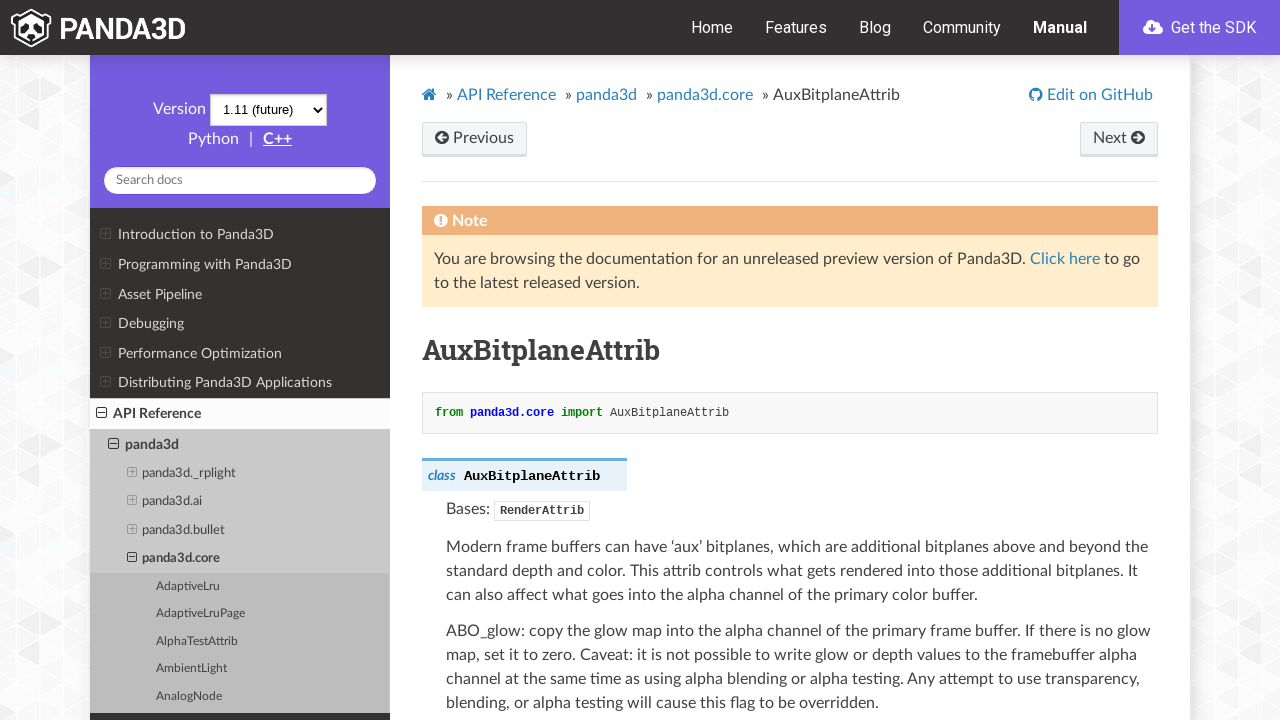

--- FILE ---
content_type: text/html
request_url: https://docs.panda3d.org/1.11/python/reference/panda3d.core.AuxBitplaneAttrib
body_size: 26512
content:


<!DOCTYPE html>
<html class="writer-html5" lang="en" >
<head>
  <meta charset="utf-8" /><meta name="generator" content="Docutils 0.17.1: http://docutils.sourceforge.net/" />

  <meta name="viewport" content="width=device-width, initial-scale=1.0" />
  <title>AuxBitplaneAttrib &mdash; Panda3D Manual</title>
  <link rel="stylesheet" href="/1.11/_static/css/theme.css" type="text/css" />
  <link rel="stylesheet" href="/1.11/_static/pygments.css" type="text/css" />
  <link rel="stylesheet" href="/1.11/_static/panda.css" type="text/css" />
  <link rel="stylesheet" href="https://docs.panda3d.org/header.css" type="text/css" />
  <link rel="stylesheet" id="google-fonts-css" href="https://fonts.googleapis.com/css?family=Roboto%3A400%2C400i%2C700&#038;ver=5.3.2" type="text/css" media="all" />

  
  
    <link rel="shortcut icon" href="/1.11/_static/favicon.ico"/>
  
  
  
    <link rel="canonical" href="https://docs.panda3d.org/1.11/python/reference/panda3d.core.AuxBitplaneAttrib"/>
  

  
  <!--[if lt IE 9]>
    <script src="/1.11/_static/js/html5shiv.min.js"></script>
  <![endif]-->
    <script type="text/javascript">
    var VARIATION = "python";
    var DOCUMENTATION_OPTIONS = {
        URL_ROOT: "/1.11/",
        VERSION: '1.11',
        LANGUAGE: 'en',
        COLLAPSE_INDEX: false,
        BUILDER: 'html',
        FILE_SUFFIX: '.html',
        LINK_SUFFIX: '',
        HAS_SOURCE: false,
        SOURCELINK_SUFFIX: '.txt',
        NAVIGATION_WITH_KEYS: false
    };
    </script>
      <script data-url_root="/1.11/" id="documentation_options" src="/1.11/_static/documentation_options.js"></script>
      <script src="/1.11/_static/jquery.js"></script>
      <script src="/1.11/_static/underscore.js"></script>
      <script src="/1.11/_static/_sphinx_javascript_frameworks_compat.js"></script>
      <script src="/1.11/_static/doctools.js"></script>
      <script src="/1.11/_static/sphinx_highlight.js"></script>
      <script src="/1.11/_static/versions.js"></script>
    <script type="text/javascript" src="/1.11/_static/js/theme.js"></script>

    
    <link rel="index" title="Index" href="/1.11/python/genindex" />
    <link rel="search" title="Search" href="/1.11/python/search" />
    <link rel="next" title="AuxSceneData" href="/1.11/python/reference/panda3d.core.AuxSceneData" />
    <link rel="prev" title="AudioVolumeAttrib" href="/1.11/python/reference/panda3d.core.AudioVolumeAttrib" /> 
</head>

<body class="wy-body-for-nav">
  <header id="header" class="site-header">
    <div class="header-container">
      <div class="site-branding">
        <a href="/1.11/python/index" class="custom-logo-link" rel="home"><img src="https://www.panda3d.org/wp-content/uploads/2018/12/panda3d_logo_s_white.png" class="custom-logo" alt="Panda3D" width="680" height="146"></a>
      </div>

      <nav class="primary-navigation">
        <div class="menu-primary-navigation-container">
          <ul id="primary-menu" class="menu">
            <li class="menu-item menu-item-type-custom menu-item-object-custom"><a href="https://www.panda3d.org/" aria-current="page">Home</a></li>
            <li class="menu-item menu-item-type-post_type menu-item-object-page"><a href="https://www.panda3d.org/features/">Features</a></li>
            <li class="menu-item menu-item-type-post_type menu-item-object-page"><a href="https://www.panda3d.org/blog/">Blog</a></li>
            <li class="menu-item menu-item-type-custom menu-item-object-custom"><a href="https://discourse.panda3d.org/">Community</a></li>
            <li class="menu-item menu-item-type-post_type menu-item-object-page current-menu-item current_page_item"><a href="/1.11/python/index">Manual</a></li>
            <li class="cta cta--primary menu-item menu-item-type-post_type menu-item-object-download"><a title="Download Panda3D 1.11.0" href="https://www.panda3d.org/download/sdk-1-11-0/"><svg class="svg-inline--fa fa-cloud-download fa-w-20" aria-hidden="true" data-prefix="fas" data-icon="cloud-download" role="img" xmlns="http://www.w3.org/2000/svg" viewBox="0 0 640 512" data-fa-i2svg=""><path fill="currentColor" d="M537.6 226.6c4.1-10.7 6.4-22.4 6.4-34.6 0-53-43-96-96-96-19.7 0-38.1 6-53.3 16.2C367 64.2 315.3 32 256 32c-88.4 0-160 71.6-160 160 0 2.7.1 5.4.2 8.1C40.2 219.8 0 273.2 0 336c0 79.5 64.5 144 144 144h368c70.7 0 128-57.3 128-128 0-61.9-44-113.6-102.4-125.4zm-139.9 93L305 412.3c-9.4 9.4-24.6 9.4-33.9 0l-92.7-92.7c-9.4-9.4-9.4-24.6 0-33.9l10.8-10.8c9.6-9.6 25.2-9.3 34.5.5l32.4 34.5V184c0-13.3 10.7-24 24-24h16c13.3 0 24 10.7 24 24v125.9l32.4-34.5c9.3-9.9 24.9-10.1 34.5-.5l10.8 10.8c9.2 9.3 9.2 24.5-.1 33.9z"></path></svg><!-- <i class="fas fa-cloud-download"></i> --> Get the SDK</a></li>
          </ul>
        </div>
        <button id="off-canvas-toggle" data-toggle="wy-nav-top"><svg title="Menu" class="svg-inline--fa fa-bars fa-w-14" aria-labelledby="svg-inline--fa-title-R0leb2NvU11b" data-prefix="fas" data-icon="bars" role="img" xmlns="http://www.w3.org/2000/svg" viewBox="0 0 448 512" data-fa-i2svg=""><title id="svg-inline--fa-title-R0leb2NvU11b">Menu</title><path fill="currentColor" d="M16 132h416c8.837 0 16-7.163 16-16V76c0-8.837-7.163-16-16-16H16C7.163 60 0 67.163 0 76v40c0 8.837 7.163 16 16 16zm0 160h416c8.837 0 16-7.163 16-16v-40c0-8.837-7.163-16-16-16H16c-8.837 0-16 7.163-16 16v40c0 8.837 7.163 16 16 16zm0 160h416c8.837 0 16-7.163 16-16v-40c0-8.837-7.163-16-16-16H16c-8.837 0-16 7.163-16 16v40c0 8.837 7.163 16 16 16z"></path></svg><!-- <i title="Menu" class="fas fa-bars"></i> --></button>
      </nav>
    </div>
  </header>

   
  <div class="wy-grid-for-nav">
    
    <nav data-toggle="wy-nav-shift" class="wy-nav-side">
      <div class="wy-side-scroll">
        <div class="wy-side-nav-search"  style="background: #735cdd" >
          

          
            <a href="/1.11/python/index">
          

          
            
            <img src="/1.11/_static/logo.png" class="logo" alt="Logo"/>
          
          </a>

          

          <div class="version" id="version-static">
  1.11
</div>


  <div id="version-dynamic" style="display: none;">
    <span>Version</span>
    <select id="ver-dropdown" onchange="window.switchVersion(this.options[this.selectedIndex].value)">
    </select>
  </div>



  
    <span class="sidebar-curr-variation">Python</span>
  

  
    <span class="sidebar-sep">|</span>
  

  
    <a class="sidebar-variation-link" href="/1.11/cpp/reference/panda3d.core.AuxBitplaneAttrib">C++</a>
  

  

<div role="search">
  <form id="rtd-search-form" class="wy-form" action="/1.11/python/search" method="get">
    <input type="text" name="q" placeholder="Search docs" />
    <input type="hidden" name="check_keywords" value="yes" />
    <input type="hidden" name="area" value="default" />
  </form>
</div>

          
        </div>

        
        <div class="wy-menu wy-menu-vertical" data-spy="affix" role="navigation" aria-label="main navigation">
          
            
            
              
            
            
              <ul>
<li class="toctree-l1"><a class="reference internal" href="/1.11/python/introduction/index">Introduction to Panda3D</a><ul>
<li class="toctree-l2"><a class="reference internal" href="/1.11/python/introduction/installation-windows">Installing Panda3D in Windows</a></li>
<li class="toctree-l2"><a class="reference internal" href="/1.11/python/introduction/installation-linux">Installing Panda3D in Linux</a></li>
<li class="toctree-l2"><a class="reference internal" href="/1.11/python/introduction/preparation">General Preparation</a></li>
<li class="toctree-l2"><a class="reference internal" href="/1.11/python/introduction/running-your-program">Running your Program</a></li>
<li class="toctree-l2"><a class="reference internal" href="/1.11/python/introduction/tutorial/index">A Panda3D Hello World Tutorial</a><ul>
<li class="toctree-l3"><a class="reference internal" href="/1.11/python/introduction/tutorial/starting-panda3d">Starting Panda3D</a></li>
<li class="toctree-l3"><a class="reference internal" href="/1.11/python/introduction/tutorial/loading-the-grassy-scenery">Loading the Grassy Scenery</a></li>
<li class="toctree-l3"><a class="reference internal" href="/1.11/python/introduction/tutorial/controlling-the-camera">Controlling the Camera</a></li>
<li class="toctree-l3"><a class="reference internal" href="/1.11/python/introduction/tutorial/loading-and-animating-the-panda-model">Loading and Animating the Panda Model</a></li>
<li class="toctree-l3"><a class="reference internal" href="/1.11/python/introduction/tutorial/using-intervals-to-move-the-panda">Using Intervals to move the Panda</a></li>
<li class="toctree-l3"><a class="reference internal" href="/1.11/python/introduction/tutorial/end">Tutorial End</a></li>
</ul>
</li>
</ul>
</li>
</ul>
<ul>
<li class="toctree-l1"><a class="reference internal" href="/1.11/python/programming/index">Programming with Panda3D</a><ul>
<li class="toctree-l2"><a class="reference internal" href="/1.11/python/programming/scene-graph/index">The Scene Graph</a><ul>
<li class="toctree-l3"><a class="reference internal" href="/1.11/python/programming/scene-graph/model-files">Model Files</a></li>
<li class="toctree-l3"><a class="reference internal" href="/1.11/python/programming/scene-graph/common-state-changes">Common State Changes</a></li>
<li class="toctree-l3"><a class="reference internal" href="/1.11/python/programming/scene-graph/manipulating-a-piece-of-a-model">Manipulating a Piece of a Model</a></li>
<li class="toctree-l3"><a class="reference internal" href="/1.11/python/programming/scene-graph/searching-scene-graph">Searching the Scene Graph</a></li>
<li class="toctree-l3"><a class="reference internal" href="/1.11/python/programming/scene-graph/instancing">Instancing</a></li>
<li class="toctree-l3"><a class="reference internal" href="/1.11/python/programming/scene-graph/level-of-detail">Level of Detail</a></li>
</ul>
</li>
<li class="toctree-l2"><a class="reference internal" href="/1.11/python/programming/models-and-actors/index">Animated Models</a><ul>
<li class="toctree-l3"><a class="reference internal" href="/1.11/python/programming/models-and-actors/loading-actors-and-animations">Loading Actors and Animations</a></li>
<li class="toctree-l3"><a class="reference internal" href="/1.11/python/programming/models-and-actors/actor-animations">Actor Animations</a></li>
<li class="toctree-l3"><a class="reference internal" href="/1.11/python/programming/models-and-actors/multi-part-actors">Multi-Part Actors</a></li>
<li class="toctree-l3"><a class="reference internal" href="/1.11/python/programming/models-and-actors/attaching-objects-to-joints">Attaching an Object to a Joint</a></li>
<li class="toctree-l3"><a class="reference internal" href="/1.11/python/programming/models-and-actors/controlling-joints">Controlling a Joint Procedurally</a></li>
</ul>
</li>
<li class="toctree-l2"><a class="reference internal" href="/1.11/python/programming/configuration/index">The Configuration File</a><ul>
<li class="toctree-l3"><a class="reference internal" href="/1.11/python/programming/configuration/configuring-panda3d">Configuring Panda3D</a></li>
<li class="toctree-l3"><a class="reference internal" href="/1.11/python/programming/configuration/list-of-all-config-variables">List of All Config Variables</a></li>
<li class="toctree-l3"><a class="reference internal" href="/1.11/python/programming/configuration/accessing-config-vars-in-a-program">Accessing Config Vars in a Program</a></li>
</ul>
</li>
<li class="toctree-l2"><a class="reference internal" href="/1.11/python/programming/render-attributes/index">Render Attributes</a><ul>
<li class="toctree-l3"><a class="reference internal" href="/1.11/python/programming/render-attributes/list-of-all-attributes">List of All Attributes</a></li>
<li class="toctree-l3"><a class="reference internal" href="/1.11/python/programming/render-attributes/lighting">Lighting</a></li>
<li class="toctree-l3"><a class="reference internal" href="/1.11/python/programming/render-attributes/materials">Materials</a></li>
<li class="toctree-l3"><a class="reference internal" href="/1.11/python/programming/render-attributes/depth-test-and-depth-write">Depth Test and Depth Write</a></li>
<li class="toctree-l3"><a class="reference internal" href="/1.11/python/programming/render-attributes/fog">Fog</a></li>
<li class="toctree-l3"><a class="reference internal" href="/1.11/python/programming/render-attributes/alpha-testing">Alpha Testing</a></li>
<li class="toctree-l3"><a class="reference internal" href="/1.11/python/programming/render-attributes/color-write-masks">Color Write Masks</a></li>
<li class="toctree-l3"><a class="reference internal" href="/1.11/python/programming/render-attributes/antialiasing">Antialiasing</a></li>
<li class="toctree-l3"><a class="reference internal" href="/1.11/python/programming/render-attributes/clip-planes">Clip Planes</a></li>
<li class="toctree-l3"><a class="reference internal" href="/1.11/python/programming/render-attributes/tinting-and-recoloring">Tinting and Recoloring</a></li>
<li class="toctree-l3"><a class="reference internal" href="/1.11/python/programming/render-attributes/backface-culling-and-frontface-culling">Backface Culling and Frontface Culling</a></li>
<li class="toctree-l3"><a class="reference internal" href="/1.11/python/programming/render-attributes/occlusion-culling/index">Occlusion Culling</a><ul>
<li class="toctree-l4"><a class="reference internal" href="/1.11/python/programming/render-attributes/occlusion-culling/polygon-occluder-culling">Polygon Occluder Culling</a></li>
<li class="toctree-l4"><a class="reference internal" href="/1.11/python/programming/render-attributes/occlusion-culling/portal-culling">Portal Culling</a></li>
</ul>
</li>
<li class="toctree-l3"><a class="reference internal" href="/1.11/python/programming/render-attributes/light-ramps">Light Ramps</a></li>
<li class="toctree-l3"><a class="reference internal" href="/1.11/python/programming/render-attributes/auxiliary-bitplane-control">Auxiliary Bitplane Control</a></li>
<li class="toctree-l3"><a class="reference internal" href="/1.11/python/programming/render-attributes/stencil-attribute">Stencil Attribute</a></li>
</ul>
</li>
<li class="toctree-l2"><a class="reference internal" href="/1.11/python/programming/texturing/index">Texturing</a><ul>
<li class="toctree-l3"><a class="reference internal" href="/1.11/python/programming/texturing/simple-texturing">Simple Texturing</a></li>
<li class="toctree-l3"><a class="reference internal" href="/1.11/python/programming/texturing/choosing-a-texture-size">Choosing a Texture Size</a></li>
<li class="toctree-l3"><a class="reference internal" href="/1.11/python/programming/texturing/texture-wrap-modes">Texture Wrap Modes</a></li>
<li class="toctree-l3"><a class="reference internal" href="/1.11/python/programming/texturing/texture-filter-types">Texture Filter Types</a></li>
<li class="toctree-l3"><a class="reference internal" href="/1.11/python/programming/texturing/simple-texture-replacement">Simple Texture Replacement</a></li>
<li class="toctree-l3"><a class="reference internal" href="/1.11/python/programming/texturing/multitexture-introduction">Multitexture Introduction</a></li>
<li class="toctree-l3"><a class="reference internal" href="/1.11/python/programming/texturing/texture-modes">Texture Modes</a></li>
<li class="toctree-l3"><a class="reference internal" href="/1.11/python/programming/texturing/texture-order">Texture Order</a></li>
<li class="toctree-l3"><a class="reference internal" href="/1.11/python/programming/texturing/texture-combine-modes">Texture Combine Modes</a></li>
<li class="toctree-l3"><a class="reference internal" href="/1.11/python/programming/texturing/texture-transforms">Texture Transforms</a></li>
<li class="toctree-l3"><a class="reference internal" href="/1.11/python/programming/texturing/multiple-texture-coordinate-sets">Multiple Texture Coordinate Sets</a></li>
<li class="toctree-l3"><a class="reference internal" href="/1.11/python/programming/texturing/automatic-texture-coordinates">Automatic Texture Coordinates</a></li>
<li class="toctree-l3"><a class="reference internal" href="/1.11/python/programming/texturing/projected-textures">Projected Textures</a></li>
<li class="toctree-l3"><a class="reference internal" href="/1.11/python/programming/texturing/simple-environment-mapping">Simple Environment Mapping</a></li>
<li class="toctree-l3"><a class="reference internal" href="/1.11/python/programming/texturing/3d-textures">3-D Textures</a></li>
<li class="toctree-l3"><a class="reference internal" href="/1.11/python/programming/texturing/cube-maps">Cube Maps</a></li>
<li class="toctree-l3"><a class="reference internal" href="/1.11/python/programming/texturing/environment-mapping-with-cube-maps">Environment Mapping with Cube Maps</a></li>
<li class="toctree-l3"><a class="reference internal" href="/1.11/python/programming/texturing/automatic-texture-animation">Automatic Texture Animation</a></li>
<li class="toctree-l3"><a class="reference internal" href="/1.11/python/programming/texturing/playing-mpg-and-avi-files">Playing MPG and AVI files</a></li>
<li class="toctree-l3"><a class="reference internal" href="/1.11/python/programming/texturing/multiview-textures">Multiview Textures</a></li>
<li class="toctree-l3"><a class="reference internal" href="/1.11/python/programming/texturing/transparency-and-blending">Transparency and Blending</a></li>
<li class="toctree-l3"><a class="reference internal" href="/1.11/python/programming/texturing/texture-management">Texture Management</a></li>
<li class="toctree-l3"><a class="reference internal" href="/1.11/python/programming/texturing/texture-compression">Texture Compression</a></li>
<li class="toctree-l3"><a class="reference internal" href="/1.11/python/programming/texturing/creating-textures">Creating New Textures from Scratch</a></li>
</ul>
</li>
<li class="toctree-l2"><a class="reference internal" href="/1.11/python/programming/shaders/index">Shaders</a><ul>
<li class="toctree-l3"><a class="reference internal" href="/1.11/python/programming/shaders/shader-basics">Shader Basics</a></li>
<li class="toctree-l3"><a class="reference internal" href="/1.11/python/programming/shaders/list-of-glsl-inputs">List of GLSL Shader Inputs</a></li>
<li class="toctree-l3"><a class="reference internal" href="/1.11/python/programming/shaders/list-of-cg-inputs">List of Possible Cg Shader Inputs</a></li>
<li class="toctree-l3"><a class="reference internal" href="/1.11/python/programming/shaders/coordinate-spaces">Shaders and Coordinate Spaces</a></li>
<li class="toctree-l3"><a class="reference internal" href="/1.11/python/programming/shaders/known-shader-issues">Known Shader Bugs and Limitations</a></li>
<li class="toctree-l3"><a class="reference internal" href="/1.11/python/programming/shaders/shader-generator">The Shader Generator</a></li>
<li class="toctree-l3"><a class="reference internal" href="/1.11/python/programming/shaders/compute-shaders">Compute Shaders</a></li>
</ul>
</li>
<li class="toctree-l2"><a class="reference internal" href="/1.11/python/programming/camera-control/index">Camera Control</a><ul>
<li class="toctree-l3"><a class="reference internal" href="/1.11/python/programming/camera-control/default-camera-driver">The Default Camera Driver</a></li>
<li class="toctree-l3"><a class="reference internal" href="/1.11/python/programming/camera-control/perspective-lenses">Lenses and Field of View</a></li>
<li class="toctree-l3"><a class="reference internal" href="/1.11/python/programming/camera-control/orthographic-lenses">Orthographic Lenses</a></li>
</ul>
</li>
<li class="toctree-l2"><a class="reference internal" href="/1.11/python/programming/audio/index">Sound</a><ul>
<li class="toctree-l3"><a class="reference internal" href="/1.11/python/programming/audio/loading-playing-sounds-music">Loading and Playing Sounds and Music</a></li>
<li class="toctree-l3"><a class="reference internal" href="/1.11/python/programming/audio/manipulating-sounds">Manipulating Sounds</a></li>
<li class="toctree-l3"><a class="reference internal" href="/1.11/python/programming/audio/audio-managers">Audio Managers</a></li>
<li class="toctree-l3"><a class="reference internal" href="/1.11/python/programming/audio/dsp-effects">DSP Effects</a></li>
<li class="toctree-l3"><a class="reference internal" href="/1.11/python/programming/audio/3d-audio">3D Audio</a></li>
<li class="toctree-l3"><a class="reference internal" href="/1.11/python/programming/audio/multi-channel">Multi-Channel</a></li>
</ul>
</li>
<li class="toctree-l2"><a class="reference internal" href="/1.11/python/programming/intervals/index">Intervals</a><ul>
<li class="toctree-l3"><a class="reference internal" href="/1.11/python/programming/intervals/lerp-intervals">Lerp Intervals</a></li>
<li class="toctree-l3"><a class="reference internal" href="/1.11/python/programming/intervals/function-intervals">Function Intervals</a></li>
<li class="toctree-l3"><a class="reference internal" href="/1.11/python/programming/intervals/actor-intervals">Actor Intervals</a></li>
<li class="toctree-l3"><a class="reference internal" href="/1.11/python/programming/intervals/sound-intervals">Sound Intervals</a></li>
<li class="toctree-l3"><a class="reference internal" href="/1.11/python/programming/intervals/sequences-and-parallels">Sequences and Parallels</a></li>
<li class="toctree-l3"><a class="reference internal" href="/1.11/python/programming/intervals/motion-paths">Motion Paths</a></li>
<li class="toctree-l3"><a class="reference internal" href="/1.11/python/programming/intervals/particle-intervals">Particle Intervals</a></li>
<li class="toctree-l3"><a class="reference internal" href="/1.11/python/programming/intervals/projectile-intervals">Projectile Intervals</a></li>
</ul>
</li>
<li class="toctree-l2"><a class="reference internal" href="/1.11/python/programming/tasks-and-events/index">Tasks and Event Handling</a><ul>
<li class="toctree-l3"><a class="reference internal" href="/1.11/python/programming/tasks-and-events/tasks">Tasks</a></li>
<li class="toctree-l3"><a class="reference internal" href="/1.11/python/programming/tasks-and-events/task-chains">Task Chains</a></li>
<li class="toctree-l3"><a class="reference internal" href="/1.11/python/programming/tasks-and-events/event-handlers">Event Handlers</a></li>
<li class="toctree-l3"><a class="reference internal" href="/1.11/python/programming/tasks-and-events/coroutines">Coroutines</a></li>
<li class="toctree-l3"><a class="reference internal" href="/1.11/python/programming/tasks-and-events/main-loop">Main Loop</a></li>
<li class="toctree-l3"><a class="reference internal" href="/1.11/python/programming/tasks-and-events/threading">Threading</a></li>
</ul>
</li>
<li class="toctree-l2"><a class="reference internal" href="/1.11/python/programming/gui/index">GUI</a><ul>
<li class="toctree-l3"><a class="reference internal" href="/1.11/python/programming/gui/rendering-text">Rendering Text</a></li>
<li class="toctree-l3"><a class="reference internal" href="/1.11/python/programming/gui/rendering-images">Rendering Images</a></li>
<li class="toctree-l3"><a class="reference internal" href="/1.11/python/programming/gui/directgui/index">DirectGUI</a><ul>
<li class="toctree-l4"><a class="reference internal" href="/1.11/python/programming/gui/directgui/directbutton">DirectButton</a></li>
<li class="toctree-l4"><a class="reference internal" href="/1.11/python/programming/gui/directgui/directcheckbutton">DirectCheckButton</a></li>
<li class="toctree-l4"><a class="reference internal" href="/1.11/python/programming/gui/directgui/directradiobutton">DirectRadioButton</a></li>
<li class="toctree-l4"><a class="reference internal" href="/1.11/python/programming/gui/directgui/directdialog">DirectDialog</a></li>
<li class="toctree-l4"><a class="reference internal" href="/1.11/python/programming/gui/directgui/directentry">DirectEntry</a></li>
<li class="toctree-l4"><a class="reference internal" href="/1.11/python/programming/gui/directgui/directframe">DirectFrame</a></li>
<li class="toctree-l4"><a class="reference internal" href="/1.11/python/programming/gui/directgui/directlabel">DirectLabel</a></li>
<li class="toctree-l4"><a class="reference internal" href="/1.11/python/programming/gui/directgui/directoptionmenu">DirectOptionMenu</a></li>
<li class="toctree-l4"><a class="reference internal" href="/1.11/python/programming/gui/directgui/directscrolledlist">DirectScrolledList</a></li>
<li class="toctree-l4"><a class="reference internal" href="/1.11/python/programming/gui/directgui/directwaitbar">DirectWaitBar</a></li>
<li class="toctree-l4"><a class="reference internal" href="/1.11/python/programming/gui/directgui/directslider">DirectSlider</a></li>
<li class="toctree-l4"><a class="reference internal" href="/1.11/python/programming/gui/directgui/directscrollbar">DirectScrollBar</a></li>
<li class="toctree-l4"><a class="reference internal" href="/1.11/python/programming/gui/directgui/directscrolledframe">DirectScrolledFrame</a></li>
</ul>
</li>
<li class="toctree-l3"><a class="reference internal" href="/1.11/python/programming/gui/text-fonts">Text Fonts</a></li>
<li class="toctree-l3"><a class="reference internal" href="/1.11/python/programming/gui/embedded-text-properties">Embedded Text Properties</a></li>
</ul>
</li>
<li class="toctree-l2"><a class="reference internal" href="/1.11/python/programming/render-effects/index">Render Effects</a><ul>
<li class="toctree-l3"><a class="reference internal" href="/1.11/python/programming/render-effects/billboard">Billboard Effects</a></li>
<li class="toctree-l3"><a class="reference internal" href="/1.11/python/programming/render-effects/compass">Compass Effects</a></li>
</ul>
</li>
<li class="toctree-l2"><a class="reference internal" href="/1.11/python/programming/finite-state-machines/index">Finite State Machines</a><ul>
<li class="toctree-l3"><a class="reference internal" href="/1.11/python/programming/finite-state-machines/fsm-introduction">FSM Introduction</a></li>
<li class="toctree-l3"><a class="reference internal" href="/1.11/python/programming/finite-state-machines/simple-fsm-usage">Simple FSM Usage</a></li>
<li class="toctree-l3"><a class="reference internal" href="/1.11/python/programming/finite-state-machines/fsm-with-input">FSM with input</a></li>
<li class="toctree-l3"><a class="reference internal" href="/1.11/python/programming/finite-state-machines/advanced-fsm-tidbits">Advanced FSM Tidbits</a></li>
</ul>
</li>
<li class="toctree-l2"><a class="reference internal" href="/1.11/python/programming/terrain/index">Terrain</a><ul>
<li class="toctree-l3"><a class="reference internal" href="/1.11/python/programming/terrain/heightfield-tesselator">The Heightfield Tesselator</a></li>
<li class="toctree-l3"><a class="reference internal" href="/1.11/python/programming/terrain/geometrical-mipmapping">Geometrical MipMapping</a></li>
</ul>
</li>
<li class="toctree-l2"><a class="reference internal" href="/1.11/python/programming/internal-structures/index">Advanced operations with internal structures</a><ul>
<li class="toctree-l3"><a class="reference internal" href="/1.11/python/programming/internal-structures/geometry-storage/index">How Panda3D Stores Vertices and Geometry</a><ul>
<li class="toctree-l4"><a class="reference internal" href="/1.11/python/programming/internal-structures/geometry-storage/geomvertexdata">GeomVertexData</a></li>
<li class="toctree-l4"><a class="reference internal" href="/1.11/python/programming/internal-structures/geometry-storage/geomvertexformat">GeomVertexFormat</a></li>
<li class="toctree-l4"><a class="reference internal" href="/1.11/python/programming/internal-structures/geometry-storage/geomprimitive">GeomPrimitive</a></li>
<li class="toctree-l4"><a class="reference internal" href="/1.11/python/programming/internal-structures/geometry-storage/geom">Geom</a></li>
<li class="toctree-l4"><a class="reference internal" href="/1.11/python/programming/internal-structures/geometry-storage/geomnode">GeomNode</a></li>
<li class="toctree-l4"><a class="reference internal" href="/1.11/python/programming/internal-structures/geometry-storage/boundingvolume">BoundingVolume</a></li>
</ul>
</li>
<li class="toctree-l3"><a class="reference internal" href="/1.11/python/programming/internal-structures/procedural-generation/index">Procedurally Generating 3D Models</a><ul>
<li class="toctree-l4"><a class="reference internal" href="/1.11/python/programming/internal-structures/procedural-generation/custom-vertex-format">Defining your own GeomVertexFormat</a></li>
<li class="toctree-l4"><a class="reference internal" href="/1.11/python/programming/internal-structures/procedural-generation/predefined-vertex-formats">Pre-defined vertex formats</a></li>
<li class="toctree-l4"><a class="reference internal" href="/1.11/python/programming/internal-structures/procedural-generation/creating-vertex-data">Creating and filling a GeomVertexData</a></li>
<li class="toctree-l4"><a class="reference internal" href="/1.11/python/programming/internal-structures/procedural-generation/creating-primitives">Creating the GeomPrimitive objects</a></li>
<li class="toctree-l4"><a class="reference internal" href="/1.11/python/programming/internal-structures/procedural-generation/putting-geometry-in-scene-graph">Putting your new geometry in the scene graph</a></li>
</ul>
</li>
<li class="toctree-l3"><a class="reference internal" href="/1.11/python/programming/internal-structures/other-manipulation/index">Other Vertex and Model Manipulation</a><ul>
<li class="toctree-l4"><a class="reference internal" href="/1.11/python/programming/internal-structures/other-manipulation/reading-existing-geometry">Reading existing geometry data</a></li>
<li class="toctree-l4"><a class="reference internal" href="/1.11/python/programming/internal-structures/other-manipulation/modifying-existing-geometry">Modifying existing geometry data</a></li>
<li class="toctree-l4"><a class="reference internal" href="/1.11/python/programming/internal-structures/other-manipulation/using-memoryviews">Using memoryviews</a></li>
<li class="toctree-l4"><a class="reference internal" href="/1.11/python/programming/internal-structures/other-manipulation/meshdrawer">MeshDrawer</a></li>
<li class="toctree-l4"><a class="reference internal" href="/1.11/python/programming/internal-structures/other-manipulation/more-about-reader-writer-rewriter">More about GeomVertexReader, GeomVertexWriter, and GeomVertexRewriter</a></li>
<li class="toctree-l4"><a class="reference internal" href="/1.11/python/programming/internal-structures/other-manipulation/writing-models-to-disk">Writing 3D Models out to Disk</a></li>
</ul>
</li>
<li class="toctree-l3"><a class="reference internal" href="/1.11/python/programming/internal-structures/matrix-representation">Matrix Representation</a></li>
</ul>
</li>
<li class="toctree-l2"><a class="reference internal" href="/1.11/python/programming/render-to-texture/index">Render-to-Texture and Image Postprocessing</a><ul>
<li class="toctree-l3"><a class="reference internal" href="/1.11/python/programming/render-to-texture/common-image-filters">Common Image Filters</a></li>
<li class="toctree-l3"><a class="reference internal" href="/1.11/python/programming/render-to-texture/generalized-image-filters">Generalized Image Filters</a></li>
<li class="toctree-l3"><a class="reference internal" href="/1.11/python/programming/render-to-texture/dynamic-cube-maps">Dynamic Cube Maps</a></li>
<li class="toctree-l3"><a class="reference internal" href="/1.11/python/programming/render-to-texture/low-level-render-to-texture">Low-Level Render to Texture</a></li>
</ul>
</li>
<li class="toctree-l2"><a class="reference internal" href="/1.11/python/programming/rendering-process/index">Panda3D Rendering Process</a><ul>
<li class="toctree-l3"><a class="reference internal" href="/1.11/python/programming/rendering-process/multithreaded-render-pipeline">Multithreaded Render Pipeline</a></li>
<li class="toctree-l3"><a class="reference internal" href="/1.11/python/programming/rendering-process/introducing-graphics-classes">Introducing Graphics Classes</a></li>
<li class="toctree-l3"><a class="reference internal" href="/1.11/python/programming/rendering-process/graphics-pipe">The Graphics Pipe</a></li>
<li class="toctree-l3"><a class="reference internal" href="/1.11/python/programming/rendering-process/creating-windows-and-buffers">Creating Windows and Buffers</a></li>
<li class="toctree-l3"><a class="reference internal" href="/1.11/python/programming/rendering-process/display-regions">Display Regions</a></li>
<li class="toctree-l3"><a class="reference internal" href="/1.11/python/programming/rendering-process/creating-mouse-watchers">Creating New MouseWatchers for Display Regions</a></li>
<li class="toctree-l3"><a class="reference internal" href="/1.11/python/programming/rendering-process/clearing-display-regions">Clearing Display Regions</a></li>
<li class="toctree-l3"><a class="reference internal" href="/1.11/python/programming/rendering-process/2d-display-region">The 2D Display Region</a></li>
<li class="toctree-l3"><a class="reference internal" href="/1.11/python/programming/rendering-process/stereo-display-regions">Stereo Display Regions</a></li>
<li class="toctree-l3"><a class="reference internal" href="/1.11/python/programming/rendering-process/multi-pass-rendering">Multi-Pass Rendering</a></li>
<li class="toctree-l3"><a class="reference internal" href="/1.11/python/programming/rendering-process/controlling-render-order">How to Control Render Order</a></li>
<li class="toctree-l3"><a class="reference internal" href="/1.11/python/programming/rendering-process/supported-renderer-features">Table of features supported per graphic renderer</a></li>
</ul>
</li>
<li class="toctree-l2"><a class="reference internal" href="/1.11/python/programming/particle-effects/index">Particle Effects</a><ul>
<li class="toctree-l3"><a class="reference internal" href="/1.11/python/programming/particle-effects/using-the-particle-panel">Using the Particle Panel</a></li>
<li class="toctree-l3"><a class="reference internal" href="/1.11/python/programming/particle-effects/loading-particle-systems">Loading Particle Systems</a></li>
<li class="toctree-l3"><a class="reference internal" href="/1.11/python/programming/particle-effects/basic-effect-parameters">Particle Effect Basic Parameters</a></li>
<li class="toctree-l3"><a class="reference internal" href="/1.11/python/programming/particle-effects/factories">Particle Factories</a></li>
<li class="toctree-l3"><a class="reference internal" href="/1.11/python/programming/particle-effects/emitters">Particle Emitters</a></li>
<li class="toctree-l3"><a class="reference internal" href="/1.11/python/programming/particle-effects/renderers">Particle Renderers</a></li>
</ul>
</li>
<li class="toctree-l2"><a class="reference internal" href="/1.11/python/programming/collision-detection/index">Collision Detection</a><ul>
<li class="toctree-l3"><a class="reference internal" href="/1.11/python/programming/collision-detection/collision-solids">Collision Solids</a></li>
<li class="toctree-l3"><a class="reference internal" href="/1.11/python/programming/collision-detection/collision-handlers">Collision Handlers</a></li>
<li class="toctree-l3"><a class="reference internal" href="/1.11/python/programming/collision-detection/collision-entries">Collision Entries</a></li>
<li class="toctree-l3"><a class="reference internal" href="/1.11/python/programming/collision-detection/collision-traversers">Collision Traversers</a></li>
<li class="toctree-l3"><a class="reference internal" href="/1.11/python/programming/collision-detection/collision-bitmasks">Collision Bitmasks</a></li>
<li class="toctree-l3"><a class="reference internal" href="/1.11/python/programming/collision-detection/rapidly-moving-objects">Rapidly-Moving Objects</a></li>
<li class="toctree-l3"><a class="reference internal" href="/1.11/python/programming/collision-detection/pusher-example">Pusher Example</a></li>
<li class="toctree-l3"><a class="reference internal" href="/1.11/python/programming/collision-detection/event-example">Event Example</a></li>
<li class="toctree-l3"><a class="reference internal" href="/1.11/python/programming/collision-detection/bitmask-example">Bitmask Example</a></li>
<li class="toctree-l3"><a class="reference internal" href="/1.11/python/programming/collision-detection/clicking-on-3d-objects">Clicking on 3D Objects</a></li>
</ul>
</li>
<li class="toctree-l2"><a class="reference internal" href="/1.11/python/programming/object-management/index">Object Management</a><ul>
<li class="toctree-l3"><a class="reference internal" href="/1.11/python/programming/object-management/subclassing">Subclassing</a></li>
<li class="toctree-l3"><a class="reference internal" href="/1.11/python/programming/object-management/reference-counting">Reference Counting</a></li>
<li class="toctree-l3"><a class="reference internal" href="/1.11/python/programming/object-management/removing-custom-class-instances">Removing Custom Class Instances</a></li>
</ul>
</li>
<li class="toctree-l2"><a class="reference internal" href="/1.11/python/programming/hardware-support/index">Hardware Support</a><ul>
<li class="toctree-l3"><a class="reference internal" href="/1.11/python/programming/hardware-support/keyboard-support">Keyboard Support</a></li>
<li class="toctree-l3"><a class="reference internal" href="/1.11/python/programming/hardware-support/mouse-support">Mouse Support</a></li>
<li class="toctree-l3"><a class="reference internal" href="/1.11/python/programming/hardware-support/joystick-support">Joystick Support</a></li>
</ul>
</li>
<li class="toctree-l2"><a class="reference internal" href="/1.11/python/programming/physics/index">Physics</a><ul>
<li class="toctree-l3"><a class="reference internal" href="/1.11/python/programming/physics/builtin/index">Panda3D Physics Engine</a><ul>
<li class="toctree-l4"><a class="reference internal" href="/1.11/python/programming/physics/builtin/enabling-physics-on-a-node">Enabling physics on a node</a></li>
<li class="toctree-l4"><a class="reference internal" href="/1.11/python/programming/physics/builtin/applying-physics-to-a-node">Applying physics to a node</a></li>
<li class="toctree-l4"><a class="reference internal" href="/1.11/python/programming/physics/builtin/types-of-forces">Types of forces</a></li>
<li class="toctree-l4"><a class="reference internal" href="/1.11/python/programming/physics/builtin/notes-and-caveats">Notes and caveats</a></li>
</ul>
</li>
<li class="toctree-l3"><a class="reference internal" href="/1.11/python/programming/physics/bullet/index">Using Bullet with Panda3D</a><ul>
<li class="toctree-l4"><a class="reference internal" href="/1.11/python/programming/physics/bullet/hello-world">Bullet Hello World</a></li>
<li class="toctree-l4"><a class="reference internal" href="/1.11/python/programming/physics/bullet/debug-renderer">Bullet Debug Renderer</a></li>
<li class="toctree-l4"><a class="reference internal" href="/1.11/python/programming/physics/bullet/collision-shapes">Bullet Collision Shapes</a></li>
<li class="toctree-l4"><a class="reference internal" href="/1.11/python/programming/physics/bullet/collision-filtering">Bullet Collision Filtering</a></li>
<li class="toctree-l4"><a class="reference internal" href="/1.11/python/programming/physics/bullet/ccd">Bullet Continuous Collision Detection</a></li>
<li class="toctree-l4"><a class="reference internal" href="/1.11/python/programming/physics/bullet/queries">Bullet Queries</a></li>
<li class="toctree-l4"><a class="reference internal" href="/1.11/python/programming/physics/bullet/ghosts">Bullet Ghosts</a></li>
<li class="toctree-l4"><a class="reference internal" href="/1.11/python/programming/physics/bullet/character-controller">Bullet Character Controller</a></li>
<li class="toctree-l4"><a class="reference internal" href="/1.11/python/programming/physics/bullet/constraints">Bullet Constraints</a></li>
<li class="toctree-l4"><a class="reference internal" href="/1.11/python/programming/physics/bullet/vehicles">Bullet Vehicles</a></li>
<li class="toctree-l4"><a class="reference internal" href="/1.11/python/programming/physics/bullet/softbodies">Bullet Softbodies</a></li>
<li class="toctree-l4"><a class="reference internal" href="/1.11/python/programming/physics/bullet/softbody-rope">Bullet Softbody Rope</a></li>
<li class="toctree-l4"><a class="reference internal" href="/1.11/python/programming/physics/bullet/softbody-patch">Bullet Softbody Patch</a></li>
<li class="toctree-l4"><a class="reference internal" href="/1.11/python/programming/physics/bullet/softbody-triangles">Bullet Softbody Triangles</a></li>
<li class="toctree-l4"><a class="reference internal" href="/1.11/python/programming/physics/bullet/softbody-tetrahedron">Bullet Softbody Tetrahedron</a></li>
<li class="toctree-l4"><a class="reference internal" href="/1.11/python/programming/physics/bullet/softbody-config">Bullet Softbody Config</a></li>
<li class="toctree-l4"><a class="reference internal" href="/1.11/python/programming/physics/bullet/config-options">Bullet Config Options</a></li>
<li class="toctree-l4"><a class="reference internal" href="/1.11/python/programming/physics/bullet/faq">Bullet FAQ</a></li>
<li class="toctree-l4"><a class="reference internal" href="/1.11/python/programming/physics/bullet/samples">Bullet Samples</a></li>
</ul>
</li>
<li class="toctree-l3"><a class="reference internal" href="/1.11/python/programming/physics/ode/index">Using ODE with Panda3D</a><ul>
<li class="toctree-l4"><a class="reference internal" href="/1.11/python/programming/physics/ode/worlds-bodies-masses">Worlds, Bodies and Masses</a></li>
<li class="toctree-l4"><a class="reference internal" href="/1.11/python/programming/physics/ode/simulating-physics-world">Simulating the Physics World</a></li>
<li class="toctree-l4"><a class="reference internal" href="/1.11/python/programming/physics/ode/attaching-bodies-using-joints">Attaching Bodies using Joints</a></li>
<li class="toctree-l4"><a class="reference internal" href="/1.11/python/programming/physics/ode/collision-detection">Collision Detection with ODE</a></li>
</ul>
</li>
</ul>
</li>
<li class="toctree-l2"><a class="reference internal" href="/1.11/python/programming/networking/index">Networking</a><ul>
<li class="toctree-l3"><a class="reference internal" href="/1.11/python/programming/networking/datagram-protocol/index">Datagram Protocol</a><ul>
<li class="toctree-l4"><a class="reference internal" href="/1.11/python/programming/networking/datagram-protocol/client-server-connection">Client-Server Connection</a></li>
<li class="toctree-l4"><a class="reference internal" href="/1.11/python/programming/networking/datagram-protocol/transmitting-data">Transmitting Data</a></li>
</ul>
</li>
<li class="toctree-l3"><a class="reference internal" href="/1.11/python/programming/networking/downloading">Downloading a File</a></li>
<li class="toctree-l3"><a class="reference internal" href="/1.11/python/programming/networking/distributed/index">Distributed Networking</a><ul>
<li class="toctree-l4"><a class="reference internal" href="/1.11/python/programming/networking/distributed/servers">Servers</a></li>
<li class="toctree-l4"><a class="reference internal" href="/1.11/python/programming/networking/distributed/server-repositories">Server Repositories</a></li>
<li class="toctree-l4"><a class="reference internal" href="/1.11/python/programming/networking/distributed/ai-repositories">AI Repositories</a></li>
<li class="toctree-l4"><a class="reference internal" href="/1.11/python/programming/networking/distributed/clients">Clients</a></li>
<li class="toctree-l4"><a class="reference internal" href="/1.11/python/programming/networking/distributed/client-repositories">Client Repositories</a></li>
<li class="toctree-l4"><a class="reference internal" href="/1.11/python/programming/networking/distributed/dc-definition-files">Distributed Class Definition</a></li>
<li class="toctree-l4"><a class="reference internal" href="/1.11/python/programming/networking/distributed/client-created-objects">Client-Side Created Objects</a></li>
<li class="toctree-l4"><a class="reference internal" href="/1.11/python/programming/networking/distributed/ai-created-objects">AI-side Created Objects</a></li>
<li class="toctree-l4"><a class="reference internal" href="/1.11/python/programming/networking/distributed/uber-dogs">Uber DOGs</a></li>
<li class="toctree-l4"><a class="reference internal" href="/1.11/python/programming/networking/distributed/owner-view">Owner View</a></li>
<li class="toctree-l4"><a class="reference internal" href="/1.11/python/programming/networking/distributed/time-manager">Time Manager</a></li>
<li class="toctree-l4"><a class="reference internal" href="/1.11/python/programming/networking/distributed/related-object-manager">Related Object Manager</a></li>
<li class="toctree-l4"><a class="reference internal" href="/1.11/python/programming/networking/distributed/distributed-object">Distributed Objects</a></li>
<li class="toctree-l4"><a class="reference internal" href="/1.11/python/programming/networking/distributed/distributed-node">Distributed Node</a></li>
<li class="toctree-l4"><a class="reference internal" href="/1.11/python/programming/networking/distributed/distributed-smooth-node">Distributed Smooth Node</a></li>
</ul>
</li>
</ul>
</li>
<li class="toctree-l2"><a class="reference internal" href="/1.11/python/programming/advanced-loading/index">Advanced Loading Techniques</a><ul>
<li class="toctree-l3"><a class="reference internal" href="/1.11/python/programming/advanced-loading/filename-syntax">Panda Filename Syntax</a></li>
<li class="toctree-l3"><a class="reference internal" href="/1.11/python/programming/advanced-loading/async">Asynchronous Loading</a></li>
<li class="toctree-l3"><a class="reference internal" href="/1.11/python/programming/advanced-loading/virtual-file-system">The Virtual File System</a></li>
<li class="toctree-l3"><a class="reference internal" href="/1.11/python/programming/advanced-loading/multifiles">Multifiles</a></li>
<li class="toctree-l3"><a class="reference internal" href="/1.11/python/programming/advanced-loading/loading-resources-from-memory">Loading Resources from Memory</a></li>
<li class="toctree-l3"><a class="reference internal" href="/1.11/python/programming/advanced-loading/patching">Patching</a></li>
</ul>
</li>
<li class="toctree-l2"><a class="reference internal" href="/1.11/python/programming/pandai/index">Pathfinding using PandAI</a><ul>
<li class="toctree-l3"><a class="reference internal" href="/1.11/python/programming/pandai/getting-started">Getting Started</a></li>
<li class="toctree-l3"><a class="reference internal" href="/1.11/python/programming/pandai/steering-behaviors/index">Steering Behaviors</a><ul>
<li class="toctree-l4"><a class="reference internal" href="/1.11/python/programming/pandai/steering-behaviors/seek">Seek</a></li>
<li class="toctree-l4"><a class="reference internal" href="/1.11/python/programming/pandai/steering-behaviors/flee">Flee</a></li>
<li class="toctree-l4"><a class="reference internal" href="/1.11/python/programming/pandai/steering-behaviors/pursue">Pursue</a></li>
<li class="toctree-l4"><a class="reference internal" href="/1.11/python/programming/pandai/steering-behaviors/evade">Evade</a></li>
<li class="toctree-l4"><a class="reference internal" href="/1.11/python/programming/pandai/steering-behaviors/wander">Wander</a></li>
<li class="toctree-l4"><a class="reference internal" href="/1.11/python/programming/pandai/steering-behaviors/flock">Flock</a></li>
<li class="toctree-l4"><a class="reference internal" href="/1.11/python/programming/pandai/steering-behaviors/obstacle-avoidance">Obstacle Avoidance</a></li>
<li class="toctree-l4"><a class="reference internal" href="/1.11/python/programming/pandai/steering-behaviors/path-follow">Path Follow</a></li>
</ul>
</li>
<li class="toctree-l3"><a class="reference internal" href="/1.11/python/programming/pandai/pathfinding/index">Pathfinding</a><ul>
<li class="toctree-l4"><a class="reference internal" href="/1.11/python/programming/pandai/pathfinding/mesh-generation">Mesh Generation</a></li>
<li class="toctree-l4"><a class="reference internal" href="/1.11/python/programming/pandai/pathfinding/static-obstacles">Static Obstacles</a></li>
<li class="toctree-l4"><a class="reference internal" href="/1.11/python/programming/pandai/pathfinding/dynamic-obstacles">Dynamic Obstacles</a></li>
<li class="toctree-l4"><a class="reference internal" href="/1.11/python/programming/pandai/pathfinding/uneven-terrain">Uneven Terrain</a></li>
</ul>
</li>
<li class="toctree-l3"><a class="reference internal" href="/1.11/python/programming/pandai/source-codes">Source Codes</a></li>
</ul>
</li>
</ul>
</li>
</ul>
<ul>
<li class="toctree-l1"><a class="reference internal" href="/1.11/python/pipeline/index">Asset Pipeline</a><ul>
<li class="toctree-l2"><a class="reference internal" href="/1.11/python/pipeline/model-file-formats">Supported Model Formats</a></li>
<li class="toctree-l2"><a class="reference internal" href="/1.11/python/pipeline/egg-files/index">Egg Files</a><ul>
<li class="toctree-l3"><a class="reference internal" href="/1.11/python/pipeline/egg-files/converting-to-egg">Converting to Egg</a></li>
<li class="toctree-l3"><a class="reference internal" href="/1.11/python/pipeline/egg-files/converting-egg-to-bam">Converting Egg to Bam</a></li>
<li class="toctree-l3"><a class="reference internal" href="/1.11/python/pipeline/egg-files/parsing-and-generating-egg-files">Parsing and Generating Egg Files</a></li>
<li class="toctree-l3"><a class="reference internal" href="/1.11/python/pipeline/egg-files/syntax">Egg Syntax</a></li>
</ul>
</li>
<li class="toctree-l2"><a class="reference internal" href="/1.11/python/pipeline/gltf-files">glTF Files</a></li>
<li class="toctree-l2"><a class="reference internal" href="/1.11/python/pipeline/converting-from-blender">Converting from Blender</a></li>
<li class="toctree-l2"><a class="reference internal" href="/1.11/python/pipeline/converting-from-maya">Converting from Autodesk Maya</a></li>
<li class="toctree-l2"><a class="reference internal" href="/1.11/python/pipeline/converting-from-3ds-max">Converting from 3ds Max</a></li>
<li class="toctree-l2"><a class="reference internal" href="/1.11/python/pipeline/previewing-models">Previewing Models in pview</a></li>
<li class="toctree-l2"><a class="reference internal" href="/1.11/python/pipeline/tips">Pipeline Tips</a></li>
</ul>
</li>
</ul>
<ul>
<li class="toctree-l1"><a class="reference internal" href="/1.11/python/debugging/index">Debugging</a><ul>
<li class="toctree-l2"><a class="reference internal" href="/1.11/python/debugging/log-messages">Log Messages</a></li>
<li class="toctree-l2"><a class="reference internal" href="/1.11/python/debugging/inspection-tools/index">Inspection Tools</a><ul>
<li class="toctree-l3"><a class="reference internal" href="/1.11/python/debugging/inspection-tools/scene-graph-browser">The Scene Graph Browser</a></li>
<li class="toctree-l3"><a class="reference internal" href="/1.11/python/debugging/inspection-tools/enhanced-mouse-navigation">Enhanced Mouse Navigation</a></li>
<li class="toctree-l3"><a class="reference internal" href="/1.11/python/debugging/inspection-tools/utility-functions">Utility Functions</a></li>
</ul>
</li>
<li class="toctree-l2"><a class="reference internal" href="/1.11/python/debugging/python-debugger">The Python Debugger</a></li>
<li class="toctree-l2"><a class="reference internal" href="/1.11/python/debugging/cpp-debugger">Running Panda3D under the C++ Debugger</a></li>
</ul>
</li>
</ul>
<ul>
<li class="toctree-l1"><a class="reference internal" href="/1.11/python/optimization/index">Performance Optimization</a><ul>
<li class="toctree-l2"><a class="reference internal" href="/1.11/python/optimization/basic-performance-diagnostics">Basic Performance Diagnostics</a></li>
<li class="toctree-l2"><a class="reference internal" href="/1.11/python/optimization/pstats/index">Measuring Performance with PStats</a><ul>
<li class="toctree-l3"><a class="reference internal" href="/1.11/python/optimization/pstats/basic-profiling">Basic Profiling</a></li>
<li class="toctree-l3"><a class="reference internal" href="/1.11/python/optimization/pstats/graph-types">Graph Types</a></li>
<li class="toctree-l3"><a class="reference internal" href="/1.11/python/optimization/pstats/thread-profiling">Thread Profiling</a></li>
<li class="toctree-l3"><a class="reference internal" href="/1.11/python/optimization/pstats/gpu-timing">GPU Timing</a></li>
<li class="toctree-l3"><a class="reference internal" href="/1.11/python/optimization/pstats/user-collectors">User-Defined Collectors</a></li>
<li class="toctree-l3"><a class="reference internal" href="/1.11/python/optimization/pstats/customization">Customizing the UI</a></li>
<li class="toctree-l3"><a class="reference internal" href="/1.11/python/optimization/pstats/internals">PStats Internals</a></li>
</ul>
</li>
<li class="toctree-l2"><a class="reference internal" href="/1.11/python/optimization/performance-issues/index">Common Performance Issues</a><ul>
<li class="toctree-l3"><a class="reference internal" href="/1.11/python/optimization/performance-issues/too-many-meshes">Too Many Meshes</a></li>
<li class="toctree-l3"><a class="reference internal" href="/1.11/python/optimization/performance-issues/too-many-state-changes">Too Many State Changes</a></li>
<li class="toctree-l3"><a class="reference internal" href="/1.11/python/optimization/performance-issues/too-many-text-updates">Too Many Text Updates</a></li>
<li class="toctree-l3"><a class="reference internal" href="/1.11/python/optimization/performance-issues/too-many-shader-instructions">Too Many Shader Instructions</a></li>
<li class="toctree-l3"><a class="reference internal" href="/1.11/python/optimization/performance-issues/excessive-fill">Excessive Fill</a></li>
<li class="toctree-l3"><a class="reference internal" href="/1.11/python/optimization/performance-issues/memory-full">Memory Full</a></li>
<li class="toctree-l3"><a class="reference internal" href="/1.11/python/optimization/performance-issues/python-calculation">Python Calculation</a></li>
<li class="toctree-l3"><a class="reference internal" href="/1.11/python/optimization/performance-issues/failure-to-garbage-collect">Failure to Garbage Collect</a></li>
<li class="toctree-l3"><a class="reference internal" href="/1.11/python/optimization/performance-issues/collision-system-misuse">Collision System Misuse</a></li>
<li class="toctree-l3"><a class="reference internal" href="/1.11/python/optimization/performance-issues/motherboard-integrated-video">Motherboard Integrated Video</a></li>
<li class="toctree-l3"><a class="reference internal" href="/1.11/python/optimization/performance-issues/too-many-polygons">Too Many Polygons</a></li>
<li class="toctree-l3"><a class="reference internal" href="/1.11/python/optimization/performance-issues/miscellaneous">Miscellaneous</a></li>
</ul>
</li>
<li class="toctree-l2"><a class="reference internal" href="/1.11/python/optimization/rigid-body-combiner">The Rigid Body Combiner</a></li>
</ul>
</li>
</ul>
<ul>
<li class="toctree-l1"><a class="reference internal" href="/1.11/python/distribution/index">Distributing Panda3D Applications</a><ul>
<li class="toctree-l2"><a class="reference internal" href="/1.11/python/distribution/building-binaries">Building Binaries</a></li>
<li class="toctree-l2"><a class="reference internal" href="/1.11/python/distribution/list-of-build-options">List of Build Options</a></li>
<li class="toctree-l2"><a class="reference internal" href="/1.11/python/distribution/packaging-binaries">Packaging Binaries</a></li>
<li class="toctree-l2"><a class="reference internal" href="/1.11/python/distribution/building-for-android">Building for Android</a></li>
<li class="toctree-l2"><a class="reference internal" href="/1.11/python/distribution/troubleshooting">Troubleshooting</a></li>
<li class="toctree-l2"><a class="reference internal" href="/1.11/python/distribution/thirdparty-licenses">Third-party dependencies and license info</a></li>
</ul>
</li>
</ul>
<ul class="current">
<li class="toctree-l1 current"><a class="reference internal" href="/1.11/python/reference/index">API Reference</a><ul class="current">
<li class="toctree-l2 current"><a class="reference internal" href="/1.11/python/reference/panda3d">panda3d</a><ul class="current">
<li class="toctree-l3"><a class="reference internal" href="/1.11/python/reference/panda3d._rplight">panda3d._rplight</a><ul>
<li class="toctree-l4"><a class="reference internal" href="/1.11/python/reference/panda3d._rplight.GPUCommand">GPUCommand</a></li>
<li class="toctree-l4"><a class="reference internal" href="/1.11/python/reference/panda3d._rplight.GPUCommandList">GPUCommandList</a></li>
<li class="toctree-l4"><a class="reference internal" href="/1.11/python/reference/panda3d._rplight.IESDataset">IESDataset</a></li>
<li class="toctree-l4"><a class="reference internal" href="/1.11/python/reference/panda3d._rplight.InternalLightManager">InternalLightManager</a></li>
<li class="toctree-l4"><a class="reference internal" href="/1.11/python/reference/panda3d._rplight.PSSMCameraRig">PSSMCameraRig</a></li>
<li class="toctree-l4"><a class="reference internal" href="/1.11/python/reference/panda3d._rplight.RPLight">RPLight</a></li>
<li class="toctree-l4"><a class="reference internal" href="/1.11/python/reference/panda3d._rplight.RPPointLight">RPPointLight</a></li>
<li class="toctree-l4"><a class="reference internal" href="/1.11/python/reference/panda3d._rplight.RPSpotLight">RPSpotLight</a></li>
<li class="toctree-l4"><a class="reference internal" href="/1.11/python/reference/panda3d._rplight.ShadowAtlas">ShadowAtlas</a></li>
<li class="toctree-l4"><a class="reference internal" href="/1.11/python/reference/panda3d._rplight.ShadowManager">ShadowManager</a></li>
<li class="toctree-l4"><a class="reference internal" href="/1.11/python/reference/panda3d._rplight.TagStateManager">TagStateManager</a></li>
</ul>
</li>
<li class="toctree-l3"><a class="reference internal" href="/1.11/python/reference/panda3d.ai">panda3d.ai</a><ul>
<li class="toctree-l4"><a class="reference internal" href="/1.11/python/reference/panda3d.ai.AIBehaviors">AIBehaviors</a></li>
<li class="toctree-l4"><a class="reference internal" href="/1.11/python/reference/panda3d.ai.AICharacter">AICharacter</a></li>
<li class="toctree-l4"><a class="reference internal" href="/1.11/python/reference/panda3d.ai.AINode">AINode</a></li>
<li class="toctree-l4"><a class="reference internal" href="/1.11/python/reference/panda3d.ai.AIWorld">AIWorld</a></li>
<li class="toctree-l4"><a class="reference internal" href="/1.11/python/reference/panda3d.ai.Flock">Flock</a></li>
</ul>
</li>
<li class="toctree-l3"><a class="reference internal" href="/1.11/python/reference/panda3d.bullet">panda3d.bullet</a><ul>
<li class="toctree-l4"><a class="reference internal" href="/1.11/python/reference/panda3d.bullet.BulletAllHitsRayResult">BulletAllHitsRayResult</a></li>
<li class="toctree-l4"><a class="reference internal" href="/1.11/python/reference/panda3d.bullet.BulletBaseCharacterControllerNode">BulletBaseCharacterControllerNode</a></li>
<li class="toctree-l4"><a class="reference internal" href="/1.11/python/reference/panda3d.bullet.BulletBodyNode">BulletBodyNode</a></li>
<li class="toctree-l4"><a class="reference internal" href="/1.11/python/reference/panda3d.bullet.BulletBoxShape">BulletBoxShape</a></li>
<li class="toctree-l4"><a class="reference internal" href="/1.11/python/reference/panda3d.bullet.BulletCapsuleShape">BulletCapsuleShape</a></li>
<li class="toctree-l4"><a class="reference internal" href="/1.11/python/reference/panda3d.bullet.BulletCharacterControllerNode">BulletCharacterControllerNode</a></li>
<li class="toctree-l4"><a class="reference internal" href="/1.11/python/reference/panda3d.bullet.BulletClosestHitRayResult">BulletClosestHitRayResult</a></li>
<li class="toctree-l4"><a class="reference internal" href="/1.11/python/reference/panda3d.bullet.BulletClosestHitSweepResult">BulletClosestHitSweepResult</a></li>
<li class="toctree-l4"><a class="reference internal" href="/1.11/python/reference/panda3d.bullet.BulletConeShape">BulletConeShape</a></li>
<li class="toctree-l4"><a class="reference internal" href="/1.11/python/reference/panda3d.bullet.BulletConeTwistConstraint">BulletConeTwistConstraint</a></li>
<li class="toctree-l4"><a class="reference internal" href="/1.11/python/reference/panda3d.bullet.BulletConstraint">BulletConstraint</a></li>
<li class="toctree-l4"><a class="reference internal" href="/1.11/python/reference/panda3d.bullet.BulletContact">BulletContact</a></li>
<li class="toctree-l4"><a class="reference internal" href="/1.11/python/reference/panda3d.bullet.BulletContactCallbackData">BulletContactCallbackData</a></li>
<li class="toctree-l4"><a class="reference internal" href="/1.11/python/reference/panda3d.bullet.BulletContactResult">BulletContactResult</a></li>
<li class="toctree-l4"><a class="reference internal" href="/1.11/python/reference/panda3d.bullet.BulletConvexHullShape">BulletConvexHullShape</a></li>
<li class="toctree-l4"><a class="reference internal" href="/1.11/python/reference/panda3d.bullet.BulletConvexPointCloudShape">BulletConvexPointCloudShape</a></li>
<li class="toctree-l4"><a class="reference internal" href="/1.11/python/reference/panda3d.bullet.BulletCylinderShape">BulletCylinderShape</a></li>
<li class="toctree-l4"><a class="reference internal" href="/1.11/python/reference/panda3d.bullet.BulletDebugNode">BulletDebugNode</a></li>
<li class="toctree-l4"><a class="reference internal" href="/1.11/python/reference/panda3d.bullet.BulletFilterCallbackData">BulletFilterCallbackData</a></li>
<li class="toctree-l4"><a class="reference internal" href="/1.11/python/reference/panda3d.bullet.BulletGenericConstraint">BulletGenericConstraint</a></li>
<li class="toctree-l4"><a class="reference internal" href="/1.11/python/reference/panda3d.bullet.BulletGhostNode">BulletGhostNode</a></li>
<li class="toctree-l4"><a class="reference internal" href="/1.11/python/reference/panda3d.bullet.BulletHeightfieldShape">BulletHeightfieldShape</a></li>
<li class="toctree-l4"><a class="reference internal" href="/1.11/python/reference/panda3d.bullet.BulletHelper">BulletHelper</a></li>
<li class="toctree-l4"><a class="reference internal" href="/1.11/python/reference/panda3d.bullet.BulletHingeConstraint">BulletHingeConstraint</a></li>
<li class="toctree-l4"><a class="reference internal" href="/1.11/python/reference/panda3d.bullet.BulletManifoldPoint">BulletManifoldPoint</a></li>
<li class="toctree-l4"><a class="reference internal" href="/1.11/python/reference/panda3d.bullet.BulletMinkowskiSumShape">BulletMinkowskiSumShape</a></li>
<li class="toctree-l4"><a class="reference internal" href="/1.11/python/reference/panda3d.bullet.BulletMultiSphereShape">BulletMultiSphereShape</a></li>
<li class="toctree-l4"><a class="reference internal" href="/1.11/python/reference/panda3d.bullet.BulletPersistentManifold">BulletPersistentManifold</a></li>
<li class="toctree-l4"><a class="reference internal" href="/1.11/python/reference/panda3d.bullet.BulletPlaneShape">BulletPlaneShape</a></li>
<li class="toctree-l4"><a class="reference internal" href="/1.11/python/reference/panda3d.bullet.BulletRayHit">BulletRayHit</a></li>
<li class="toctree-l4"><a class="reference internal" href="/1.11/python/reference/panda3d.bullet.BulletRigidBodyNode">BulletRigidBodyNode</a></li>
<li class="toctree-l4"><a class="reference internal" href="/1.11/python/reference/panda3d.bullet.BulletRotationalLimitMotor">BulletRotationalLimitMotor</a></li>
<li class="toctree-l4"><a class="reference internal" href="/1.11/python/reference/panda3d.bullet.BulletShape">BulletShape</a></li>
<li class="toctree-l4"><a class="reference internal" href="/1.11/python/reference/panda3d.bullet.BulletSliderConstraint">BulletSliderConstraint</a></li>
<li class="toctree-l4"><a class="reference internal" href="/1.11/python/reference/panda3d.bullet.BulletSoftBodyConfig">BulletSoftBodyConfig</a></li>
<li class="toctree-l4"><a class="reference internal" href="/1.11/python/reference/panda3d.bullet.BulletSoftBodyControl">BulletSoftBodyControl</a></li>
<li class="toctree-l4"><a class="reference internal" href="/1.11/python/reference/panda3d.bullet.BulletSoftBodyMaterial">BulletSoftBodyMaterial</a></li>
<li class="toctree-l4"><a class="reference internal" href="/1.11/python/reference/panda3d.bullet.BulletSoftBodyNode">BulletSoftBodyNode</a></li>
<li class="toctree-l4"><a class="reference internal" href="/1.11/python/reference/panda3d.bullet.BulletSoftBodyNodeElement">BulletSoftBodyNodeElement</a></li>
<li class="toctree-l4"><a class="reference internal" href="/1.11/python/reference/panda3d.bullet.BulletSoftBodyShape">BulletSoftBodyShape</a></li>
<li class="toctree-l4"><a class="reference internal" href="/1.11/python/reference/panda3d.bullet.BulletSoftBodyWorldInfo">BulletSoftBodyWorldInfo</a></li>
<li class="toctree-l4"><a class="reference internal" href="/1.11/python/reference/panda3d.bullet.BulletSphereShape">BulletSphereShape</a></li>
<li class="toctree-l4"><a class="reference internal" href="/1.11/python/reference/panda3d.bullet.BulletSphericalConstraint">BulletSphericalConstraint</a></li>
<li class="toctree-l4"><a class="reference internal" href="/1.11/python/reference/panda3d.bullet.BulletTickCallbackData">BulletTickCallbackData</a></li>
<li class="toctree-l4"><a class="reference internal" href="/1.11/python/reference/panda3d.bullet.BulletTranslationalLimitMotor">BulletTranslationalLimitMotor</a></li>
<li class="toctree-l4"><a class="reference internal" href="/1.11/python/reference/panda3d.bullet.BulletTriangleMesh">BulletTriangleMesh</a></li>
<li class="toctree-l4"><a class="reference internal" href="/1.11/python/reference/panda3d.bullet.BulletTriangleMeshShape">BulletTriangleMeshShape</a></li>
<li class="toctree-l4"><a class="reference internal" href="/1.11/python/reference/panda3d.bullet.BulletVehicle">BulletVehicle</a></li>
<li class="toctree-l4"><a class="reference internal" href="/1.11/python/reference/panda3d.bullet.BulletVehicleTuning">BulletVehicleTuning</a></li>
<li class="toctree-l4"><a class="reference internal" href="/1.11/python/reference/panda3d.bullet.BulletWheel">BulletWheel</a></li>
<li class="toctree-l4"><a class="reference internal" href="/1.11/python/reference/panda3d.bullet.BulletWheelRaycastInfo">BulletWheelRaycastInfo</a></li>
<li class="toctree-l4"><a class="reference internal" href="/1.11/python/reference/panda3d.bullet.BulletWorld">BulletWorld</a></li>
</ul>
</li>
<li class="toctree-l3 current"><a class="reference internal" href="/1.11/python/reference/panda3d.core">panda3d.core</a><ul class="current">
<li class="toctree-l4"><a class="reference internal" href="/1.11/python/reference/panda3d.core.AdaptiveLru">AdaptiveLru</a></li>
<li class="toctree-l4"><a class="reference internal" href="/1.11/python/reference/panda3d.core.AdaptiveLruPage">AdaptiveLruPage</a></li>
<li class="toctree-l4"><a class="reference internal" href="/1.11/python/reference/panda3d.core.AlphaTestAttrib">AlphaTestAttrib</a></li>
<li class="toctree-l4"><a class="reference internal" href="/1.11/python/reference/panda3d.core.AmbientLight">AmbientLight</a></li>
<li class="toctree-l4"><a class="reference internal" href="/1.11/python/reference/panda3d.core.AnalogNode">AnalogNode</a></li>
<li class="toctree-l4"><a class="reference internal" href="/1.11/python/reference/panda3d.core.AnimBundle">AnimBundle</a></li>
<li class="toctree-l4"><a class="reference internal" href="/1.11/python/reference/panda3d.core.AnimBundleNode">AnimBundleNode</a></li>
<li class="toctree-l4"><a class="reference internal" href="/1.11/python/reference/panda3d.core.AnimChannelACMatrixSwitchType">AnimChannelACMatrixSwitchType</a></li>
<li class="toctree-l4"><a class="reference internal" href="/1.11/python/reference/panda3d.core.AnimChannelACScalarSwitchType">AnimChannelACScalarSwitchType</a></li>
<li class="toctree-l4"><a class="reference internal" href="/1.11/python/reference/panda3d.core.AnimChannelBase">AnimChannelBase</a></li>
<li class="toctree-l4"><a class="reference internal" href="/1.11/python/reference/panda3d.core.AnimChannelMatrix">AnimChannelMatrix</a></li>
<li class="toctree-l4"><a class="reference internal" href="/1.11/python/reference/panda3d.core.AnimChannelMatrixDynamic">AnimChannelMatrixDynamic</a></li>
<li class="toctree-l4"><a class="reference internal" href="/1.11/python/reference/panda3d.core.AnimChannelMatrixXfmTable">AnimChannelMatrixXfmTable</a></li>
<li class="toctree-l4"><a class="reference internal" href="/1.11/python/reference/panda3d.core.AnimChannelScalar">AnimChannelScalar</a></li>
<li class="toctree-l4"><a class="reference internal" href="/1.11/python/reference/panda3d.core.AnimChannelScalarDynamic">AnimChannelScalarDynamic</a></li>
<li class="toctree-l4"><a class="reference internal" href="/1.11/python/reference/panda3d.core.AnimChannelScalarTable">AnimChannelScalarTable</a></li>
<li class="toctree-l4"><a class="reference internal" href="/1.11/python/reference/panda3d.core.AnimChannel_ACMatrixSwitchType">AnimChannel_ACMatrixSwitchType</a></li>
<li class="toctree-l4"><a class="reference internal" href="/1.11/python/reference/panda3d.core.AnimChannel_ACScalarSwitchType">AnimChannel_ACScalarSwitchType</a></li>
<li class="toctree-l4"><a class="reference internal" href="/1.11/python/reference/panda3d.core.AnimControl">AnimControl</a></li>
<li class="toctree-l4"><a class="reference internal" href="/1.11/python/reference/panda3d.core.AnimControlCollection">AnimControlCollection</a></li>
<li class="toctree-l4"><a class="reference internal" href="/1.11/python/reference/panda3d.core.AnimGroup">AnimGroup</a></li>
<li class="toctree-l4"><a class="reference internal" href="/1.11/python/reference/panda3d.core.AnimInterface">AnimInterface</a></li>
<li class="toctree-l4"><a class="reference internal" href="/1.11/python/reference/panda3d.core.AnimPreloadTable">AnimPreloadTable</a></li>
<li class="toctree-l4"><a class="reference internal" href="/1.11/python/reference/panda3d.core.AnimateVerticesRequest">AnimateVerticesRequest</a></li>
<li class="toctree-l4"><a class="reference internal" href="/1.11/python/reference/panda3d.core.AntialiasAttrib">AntialiasAttrib</a></li>
<li class="toctree-l4"><a class="reference internal" href="/1.11/python/reference/panda3d.core.AsyncFuture">AsyncFuture</a></li>
<li class="toctree-l4"><a class="reference internal" href="/1.11/python/reference/panda3d.core.AsyncTask">AsyncTask</a></li>
<li class="toctree-l4"><a class="reference internal" href="/1.11/python/reference/panda3d.core.AsyncTaskChain">AsyncTaskChain</a></li>
<li class="toctree-l4"><a class="reference internal" href="/1.11/python/reference/panda3d.core.AsyncTaskCollection">AsyncTaskCollection</a></li>
<li class="toctree-l4"><a class="reference internal" href="/1.11/python/reference/panda3d.core.AsyncTaskManager">AsyncTaskManager</a></li>
<li class="toctree-l4"><a class="reference internal" href="/1.11/python/reference/panda3d.core.AsyncTaskPause">AsyncTaskPause</a></li>
<li class="toctree-l4"><a class="reference internal" href="/1.11/python/reference/panda3d.core.AsyncTaskSequence">AsyncTaskSequence</a></li>
<li class="toctree-l4"><a class="reference internal" href="/1.11/python/reference/panda3d.core.AttribNodeRegistry">AttribNodeRegistry</a></li>
<li class="toctree-l4"><a class="reference internal" href="/1.11/python/reference/panda3d.core.AudioLoadRequest">AudioLoadRequest</a></li>
<li class="toctree-l4"><a class="reference internal" href="/1.11/python/reference/panda3d.core.AudioManager">AudioManager</a></li>
<li class="toctree-l4"><a class="reference internal" href="/1.11/python/reference/panda3d.core.AudioSound">AudioSound</a></li>
<li class="toctree-l4"><a class="reference internal" href="/1.11/python/reference/panda3d.core.AudioVolumeAttrib">AudioVolumeAttrib</a></li>
<li class="toctree-l4 current"><a class="current reference internal" href="/1.11/python/reference/panda3d.core.AuxBitplaneAttrib">AuxBitplaneAttrib</a></li>
<li class="toctree-l4"><a class="reference internal" href="/1.11/python/reference/panda3d.core.AuxSceneData">AuxSceneData</a></li>
<li class="toctree-l4"><a class="reference internal" href="/1.11/python/reference/panda3d.core.BamCache">BamCache</a></li>
<li class="toctree-l4"><a class="reference internal" href="/1.11/python/reference/panda3d.core.BamCacheRecord">BamCacheRecord</a></li>
<li class="toctree-l4"><a class="reference internal" href="/1.11/python/reference/panda3d.core.BamEnums">BamEnums</a></li>
<li class="toctree-l4"><a class="reference internal" href="/1.11/python/reference/panda3d.core.BamFile">BamFile</a></li>
<li class="toctree-l4"><a class="reference internal" href="/1.11/python/reference/panda3d.core.BamReader">BamReader</a></li>
<li class="toctree-l4"><a class="reference internal" href="/1.11/python/reference/panda3d.core.BamWriter">BamWriter</a></li>
<li class="toctree-l4"><a class="reference internal" href="/1.11/python/reference/panda3d.core.BillboardEffect">BillboardEffect</a></li>
<li class="toctree-l4"><a class="reference internal" href="/1.11/python/reference/panda3d.core.BindAnimRequest">BindAnimRequest</a></li>
<li class="toctree-l4"><a class="reference internal" href="/1.11/python/reference/panda3d.core.BitArray">BitArray</a></li>
<li class="toctree-l4"><a class="reference internal" href="/1.11/python/reference/panda3d.core.BitMask16">BitMask16</a></li>
<li class="toctree-l4"><a class="reference internal" href="/1.11/python/reference/panda3d.core.BitMask32">BitMask32</a></li>
<li class="toctree-l4"><a class="reference internal" href="/1.11/python/reference/panda3d.core.BitMask64">BitMask64</a></li>
<li class="toctree-l4"><a class="reference internal" href="/1.11/python/reference/panda3d.core.BitMaskUint16T16">BitMaskUint16T16</a></li>
<li class="toctree-l4"><a class="reference internal" href="/1.11/python/reference/panda3d.core.BitMaskUint32T32">BitMaskUint32T32</a></li>
<li class="toctree-l4"><a class="reference internal" href="/1.11/python/reference/panda3d.core.BitMaskUint64T64">BitMaskUint64T64</a></li>
<li class="toctree-l4"><a class="reference internal" href="/1.11/python/reference/panda3d.core.BitMask_uint16_t_16">BitMask_uint16_t_16</a></li>
<li class="toctree-l4"><a class="reference internal" href="/1.11/python/reference/panda3d.core.BitMask_uint32_t_32">BitMask_uint32_t_32</a></li>
<li class="toctree-l4"><a class="reference internal" href="/1.11/python/reference/panda3d.core.BitMask_uint64_t_64">BitMask_uint64_t_64</a></li>
<li class="toctree-l4"><a class="reference internal" href="/1.11/python/reference/panda3d.core.BoundingBox">BoundingBox</a></li>
<li class="toctree-l4"><a class="reference internal" href="/1.11/python/reference/panda3d.core.BoundingHexahedron">BoundingHexahedron</a></li>
<li class="toctree-l4"><a class="reference internal" href="/1.11/python/reference/panda3d.core.BoundingLine">BoundingLine</a></li>
<li class="toctree-l4"><a class="reference internal" href="/1.11/python/reference/panda3d.core.BoundingPlane">BoundingPlane</a></li>
<li class="toctree-l4"><a class="reference internal" href="/1.11/python/reference/panda3d.core.BoundingSphere">BoundingSphere</a></li>
<li class="toctree-l4"><a class="reference internal" href="/1.11/python/reference/panda3d.core.BoundingVolume">BoundingVolume</a></li>
<li class="toctree-l4"><a class="reference internal" href="/1.11/python/reference/panda3d.core.Buffer">Buffer</a></li>
<li class="toctree-l4"><a class="reference internal" href="/1.11/python/reference/panda3d.core.BufferContext">BufferContext</a></li>
<li class="toctree-l4"><a class="reference internal" href="/1.11/python/reference/panda3d.core.ButtonEvent">ButtonEvent</a></li>
<li class="toctree-l4"><a class="reference internal" href="/1.11/python/reference/panda3d.core.ButtonEventList">ButtonEventList</a></li>
<li class="toctree-l4"><a class="reference internal" href="/1.11/python/reference/panda3d.core.ButtonHandle">ButtonHandle</a></li>
<li class="toctree-l4"><a class="reference internal" href="/1.11/python/reference/panda3d.core.ButtonMap">ButtonMap</a></li>
<li class="toctree-l4"><a class="reference internal" href="/1.11/python/reference/panda3d.core.ButtonNode">ButtonNode</a></li>
<li class="toctree-l4"><a class="reference internal" href="/1.11/python/reference/panda3d.core.ButtonRegistry">ButtonRegistry</a></li>
<li class="toctree-l4"><a class="reference internal" href="/1.11/python/reference/panda3d.core.ButtonThrower">ButtonThrower</a></li>
<li class="toctree-l4"><a class="reference internal" href="/1.11/python/reference/panda3d.core.CPTADouble">CPTADouble</a></li>
<li class="toctree-l4"><a class="reference internal" href="/1.11/python/reference/panda3d.core.CPTAFloat">CPTAFloat</a></li>
<li class="toctree-l4"><a class="reference internal" href="/1.11/python/reference/panda3d.core.CPTAInt">CPTAInt</a></li>
<li class="toctree-l4"><a class="reference internal" href="/1.11/python/reference/panda3d.core.CPTALMatrix3">CPTALMatrix3</a></li>
<li class="toctree-l4"><a class="reference internal" href="/1.11/python/reference/panda3d.core.CPTALMatrix3d">CPTALMatrix3d</a></li>
<li class="toctree-l4"><a class="reference internal" href="/1.11/python/reference/panda3d.core.CPTALMatrix3f">CPTALMatrix3f</a></li>
<li class="toctree-l4"><a class="reference internal" href="/1.11/python/reference/panda3d.core.CPTALMatrix4">CPTALMatrix4</a></li>
<li class="toctree-l4"><a class="reference internal" href="/1.11/python/reference/panda3d.core.CPTALMatrix4d">CPTALMatrix4d</a></li>
<li class="toctree-l4"><a class="reference internal" href="/1.11/python/reference/panda3d.core.CPTALMatrix4f">CPTALMatrix4f</a></li>
<li class="toctree-l4"><a class="reference internal" href="/1.11/python/reference/panda3d.core.CPTALVecBase2">CPTALVecBase2</a></li>
<li class="toctree-l4"><a class="reference internal" href="/1.11/python/reference/panda3d.core.CPTALVecBase2d">CPTALVecBase2d</a></li>
<li class="toctree-l4"><a class="reference internal" href="/1.11/python/reference/panda3d.core.CPTALVecBase2f">CPTALVecBase2f</a></li>
<li class="toctree-l4"><a class="reference internal" href="/1.11/python/reference/panda3d.core.CPTALVecBase2i">CPTALVecBase2i</a></li>
<li class="toctree-l4"><a class="reference internal" href="/1.11/python/reference/panda3d.core.CPTALVecBase3">CPTALVecBase3</a></li>
<li class="toctree-l4"><a class="reference internal" href="/1.11/python/reference/panda3d.core.CPTALVecBase3d">CPTALVecBase3d</a></li>
<li class="toctree-l4"><a class="reference internal" href="/1.11/python/reference/panda3d.core.CPTALVecBase3f">CPTALVecBase3f</a></li>
<li class="toctree-l4"><a class="reference internal" href="/1.11/python/reference/panda3d.core.CPTALVecBase3i">CPTALVecBase3i</a></li>
<li class="toctree-l4"><a class="reference internal" href="/1.11/python/reference/panda3d.core.CPTALVecBase4">CPTALVecBase4</a></li>
<li class="toctree-l4"><a class="reference internal" href="/1.11/python/reference/panda3d.core.CPTALVecBase4d">CPTALVecBase4d</a></li>
<li class="toctree-l4"><a class="reference internal" href="/1.11/python/reference/panda3d.core.CPTALVecBase4f">CPTALVecBase4f</a></li>
<li class="toctree-l4"><a class="reference internal" href="/1.11/python/reference/panda3d.core.CPTALVecBase4i">CPTALVecBase4i</a></li>
<li class="toctree-l4"><a class="reference internal" href="/1.11/python/reference/panda3d.core.CPTAMat3">CPTAMat3</a></li>
<li class="toctree-l4"><a class="reference internal" href="/1.11/python/reference/panda3d.core.CPTAMat3d">CPTAMat3d</a></li>
<li class="toctree-l4"><a class="reference internal" href="/1.11/python/reference/panda3d.core.CPTAMat4">CPTAMat4</a></li>
<li class="toctree-l4"><a class="reference internal" href="/1.11/python/reference/panda3d.core.CPTAMat4d">CPTAMat4d</a></li>
<li class="toctree-l4"><a class="reference internal" href="/1.11/python/reference/panda3d.core.CPTAStdfloat">CPTAStdfloat</a></li>
<li class="toctree-l4"><a class="reference internal" href="/1.11/python/reference/panda3d.core.CPTAUchar">CPTAUchar</a></li>
<li class="toctree-l4"><a class="reference internal" href="/1.11/python/reference/panda3d.core.CPTAUshort">CPTAUshort</a></li>
<li class="toctree-l4"><a class="reference internal" href="/1.11/python/reference/panda3d.core.CPTAVecBase2d">CPTAVecBase2d</a></li>
<li class="toctree-l4"><a class="reference internal" href="/1.11/python/reference/panda3d.core.CPTAVecBase2f">CPTAVecBase2f</a></li>
<li class="toctree-l4"><a class="reference internal" href="/1.11/python/reference/panda3d.core.CPTAVecBase3d">CPTAVecBase3d</a></li>
<li class="toctree-l4"><a class="reference internal" href="/1.11/python/reference/panda3d.core.CPTAVecBase3f">CPTAVecBase3f</a></li>
<li class="toctree-l4"><a class="reference internal" href="/1.11/python/reference/panda3d.core.CPTAVecBase4d">CPTAVecBase4d</a></li>
<li class="toctree-l4"><a class="reference internal" href="/1.11/python/reference/panda3d.core.CPTAVecBase4f">CPTAVecBase4f</a></li>
<li class="toctree-l4"><a class="reference internal" href="/1.11/python/reference/panda3d.core.CPTA_LMatrix3">CPTA_LMatrix3</a></li>
<li class="toctree-l4"><a class="reference internal" href="/1.11/python/reference/panda3d.core.CPTA_LMatrix3d">CPTA_LMatrix3d</a></li>
<li class="toctree-l4"><a class="reference internal" href="/1.11/python/reference/panda3d.core.CPTA_LMatrix3f">CPTA_LMatrix3f</a></li>
<li class="toctree-l4"><a class="reference internal" href="/1.11/python/reference/panda3d.core.CPTA_LMatrix4">CPTA_LMatrix4</a></li>
<li class="toctree-l4"><a class="reference internal" href="/1.11/python/reference/panda3d.core.CPTA_LMatrix4d">CPTA_LMatrix4d</a></li>
<li class="toctree-l4"><a class="reference internal" href="/1.11/python/reference/panda3d.core.CPTA_LMatrix4f">CPTA_LMatrix4f</a></li>
<li class="toctree-l4"><a class="reference internal" href="/1.11/python/reference/panda3d.core.CPTA_LVecBase2">CPTA_LVecBase2</a></li>
<li class="toctree-l4"><a class="reference internal" href="/1.11/python/reference/panda3d.core.CPTA_LVecBase2d">CPTA_LVecBase2d</a></li>
<li class="toctree-l4"><a class="reference internal" href="/1.11/python/reference/panda3d.core.CPTA_LVecBase2f">CPTA_LVecBase2f</a></li>
<li class="toctree-l4"><a class="reference internal" href="/1.11/python/reference/panda3d.core.CPTA_LVecBase2i">CPTA_LVecBase2i</a></li>
<li class="toctree-l4"><a class="reference internal" href="/1.11/python/reference/panda3d.core.CPTA_LVecBase3">CPTA_LVecBase3</a></li>
<li class="toctree-l4"><a class="reference internal" href="/1.11/python/reference/panda3d.core.CPTA_LVecBase3d">CPTA_LVecBase3d</a></li>
<li class="toctree-l4"><a class="reference internal" href="/1.11/python/reference/panda3d.core.CPTA_LVecBase3f">CPTA_LVecBase3f</a></li>
<li class="toctree-l4"><a class="reference internal" href="/1.11/python/reference/panda3d.core.CPTA_LVecBase3i">CPTA_LVecBase3i</a></li>
<li class="toctree-l4"><a class="reference internal" href="/1.11/python/reference/panda3d.core.CPTA_LVecBase4">CPTA_LVecBase4</a></li>
<li class="toctree-l4"><a class="reference internal" href="/1.11/python/reference/panda3d.core.CPTA_LVecBase4d">CPTA_LVecBase4d</a></li>
<li class="toctree-l4"><a class="reference internal" href="/1.11/python/reference/panda3d.core.CPTA_LVecBase4f">CPTA_LVecBase4f</a></li>
<li class="toctree-l4"><a class="reference internal" href="/1.11/python/reference/panda3d.core.CPTA_LVecBase4i">CPTA_LVecBase4i</a></li>
<li class="toctree-l4"><a class="reference internal" href="/1.11/python/reference/panda3d.core.CPTA_double">CPTA_double</a></li>
<li class="toctree-l4"><a class="reference internal" href="/1.11/python/reference/panda3d.core.CPTA_float">CPTA_float</a></li>
<li class="toctree-l4"><a class="reference internal" href="/1.11/python/reference/panda3d.core.CPTA_int">CPTA_int</a></li>
<li class="toctree-l4"><a class="reference internal" href="/1.11/python/reference/panda3d.core.CPTA_stdfloat">CPTA_stdfloat</a></li>
<li class="toctree-l4"><a class="reference internal" href="/1.11/python/reference/panda3d.core.CPTA_uchar">CPTA_uchar</a></li>
<li class="toctree-l4"><a class="reference internal" href="/1.11/python/reference/panda3d.core.CPTA_ushort">CPTA_ushort</a></li>
<li class="toctree-l4"><a class="reference internal" href="/1.11/python/reference/panda3d.core.CachedTypedWritableReferenceCount">CachedTypedWritableReferenceCount</a></li>
<li class="toctree-l4"><a class="reference internal" href="/1.11/python/reference/panda3d.core.CallbackData">CallbackData</a></li>
<li class="toctree-l4"><a class="reference internal" href="/1.11/python/reference/panda3d.core.CallbackGraphicsWindow">CallbackGraphicsWindow</a></li>
<li class="toctree-l4"><a class="reference internal" href="/1.11/python/reference/panda3d.core.CallbackNode">CallbackNode</a></li>
<li class="toctree-l4"><a class="reference internal" href="/1.11/python/reference/panda3d.core.CallbackObject">CallbackObject</a></li>
<li class="toctree-l4"><a class="reference internal" href="/1.11/python/reference/panda3d.core.Camera">Camera</a></li>
<li class="toctree-l4"><a class="reference internal" href="/1.11/python/reference/panda3d.core.CardMaker">CardMaker</a></li>
<li class="toctree-l4"><a class="reference internal" href="/1.11/python/reference/panda3d.core.Character">Character</a></li>
<li class="toctree-l4"><a class="reference internal" href="/1.11/python/reference/panda3d.core.CharacterJoint">CharacterJoint</a></li>
<li class="toctree-l4"><a class="reference internal" href="/1.11/python/reference/panda3d.core.CharacterJointBundle">CharacterJointBundle</a></li>
<li class="toctree-l4"><a class="reference internal" href="/1.11/python/reference/panda3d.core.CharacterJointEffect">CharacterJointEffect</a></li>
<li class="toctree-l4"><a class="reference internal" href="/1.11/python/reference/panda3d.core.CharacterSlider">CharacterSlider</a></li>
<li class="toctree-l4"><a class="reference internal" href="/1.11/python/reference/panda3d.core.CharacterVertexSlider">CharacterVertexSlider</a></li>
<li class="toctree-l4"><a class="reference internal" href="/1.11/python/reference/panda3d.core.ClientBase">ClientBase</a></li>
<li class="toctree-l4"><a class="reference internal" href="/1.11/python/reference/panda3d.core.ClipPlaneAttrib">ClipPlaneAttrib</a></li>
<li class="toctree-l4"><a class="reference internal" href="/1.11/python/reference/panda3d.core.ClockObject">ClockObject</a></li>
<li class="toctree-l4"><a class="reference internal" href="/1.11/python/reference/panda3d.core.CollideMask">CollideMask</a></li>
<li class="toctree-l4"><a class="reference internal" href="/1.11/python/reference/panda3d.core.CollisionBox">CollisionBox</a></li>
<li class="toctree-l4"><a class="reference internal" href="/1.11/python/reference/panda3d.core.CollisionCapsule">CollisionCapsule</a></li>
<li class="toctree-l4"><a class="reference internal" href="/1.11/python/reference/panda3d.core.CollisionEntry">CollisionEntry</a></li>
<li class="toctree-l4"><a class="reference internal" href="/1.11/python/reference/panda3d.core.CollisionFloorMesh">CollisionFloorMesh</a></li>
<li class="toctree-l4"><a class="reference internal" href="/1.11/python/reference/panda3d.core.CollisionHandler">CollisionHandler</a></li>
<li class="toctree-l4"><a class="reference internal" href="/1.11/python/reference/panda3d.core.CollisionHandlerEvent">CollisionHandlerEvent</a></li>
<li class="toctree-l4"><a class="reference internal" href="/1.11/python/reference/panda3d.core.CollisionHandlerFloor">CollisionHandlerFloor</a></li>
<li class="toctree-l4"><a class="reference internal" href="/1.11/python/reference/panda3d.core.CollisionHandlerFluidPusher">CollisionHandlerFluidPusher</a></li>
<li class="toctree-l4"><a class="reference internal" href="/1.11/python/reference/panda3d.core.CollisionHandlerGravity">CollisionHandlerGravity</a></li>
<li class="toctree-l4"><a class="reference internal" href="/1.11/python/reference/panda3d.core.CollisionHandlerHighestEvent">CollisionHandlerHighestEvent</a></li>
<li class="toctree-l4"><a class="reference internal" href="/1.11/python/reference/panda3d.core.CollisionHandlerPhysical">CollisionHandlerPhysical</a></li>
<li class="toctree-l4"><a class="reference internal" href="/1.11/python/reference/panda3d.core.CollisionHandlerPusher">CollisionHandlerPusher</a></li>
<li class="toctree-l4"><a class="reference internal" href="/1.11/python/reference/panda3d.core.CollisionHandlerQueue">CollisionHandlerQueue</a></li>
<li class="toctree-l4"><a class="reference internal" href="/1.11/python/reference/panda3d.core.CollisionHeightfield">CollisionHeightfield</a></li>
<li class="toctree-l4"><a class="reference internal" href="/1.11/python/reference/panda3d.core.CollisionInvSphere">CollisionInvSphere</a></li>
<li class="toctree-l4"><a class="reference internal" href="/1.11/python/reference/panda3d.core.CollisionLine">CollisionLine</a></li>
<li class="toctree-l4"><a class="reference internal" href="/1.11/python/reference/panda3d.core.CollisionNode">CollisionNode</a></li>
<li class="toctree-l4"><a class="reference internal" href="/1.11/python/reference/panda3d.core.CollisionParabola">CollisionParabola</a></li>
<li class="toctree-l4"><a class="reference internal" href="/1.11/python/reference/panda3d.core.CollisionPlane">CollisionPlane</a></li>
<li class="toctree-l4"><a class="reference internal" href="/1.11/python/reference/panda3d.core.CollisionPolygon">CollisionPolygon</a></li>
<li class="toctree-l4"><a class="reference internal" href="/1.11/python/reference/panda3d.core.CollisionRay">CollisionRay</a></li>
<li class="toctree-l4"><a class="reference internal" href="/1.11/python/reference/panda3d.core.CollisionRecorder">CollisionRecorder</a></li>
<li class="toctree-l4"><a class="reference internal" href="/1.11/python/reference/panda3d.core.CollisionSegment">CollisionSegment</a></li>
<li class="toctree-l4"><a class="reference internal" href="/1.11/python/reference/panda3d.core.CollisionSolid">CollisionSolid</a></li>
<li class="toctree-l4"><a class="reference internal" href="/1.11/python/reference/panda3d.core.CollisionSphere">CollisionSphere</a></li>
<li class="toctree-l4"><a class="reference internal" href="/1.11/python/reference/panda3d.core.CollisionTraverser">CollisionTraverser</a></li>
<li class="toctree-l4"><a class="reference internal" href="/1.11/python/reference/panda3d.core.CollisionTube">CollisionTube</a></li>
<li class="toctree-l4"><a class="reference internal" href="/1.11/python/reference/panda3d.core.ColorAttrib">ColorAttrib</a></li>
<li class="toctree-l4"><a class="reference internal" href="/1.11/python/reference/panda3d.core.ColorBlendAttrib">ColorBlendAttrib</a></li>
<li class="toctree-l4"><a class="reference internal" href="/1.11/python/reference/panda3d.core.ColorScaleAttrib">ColorScaleAttrib</a></li>
<li class="toctree-l4"><a class="reference internal" href="/1.11/python/reference/panda3d.core.ColorWriteAttrib">ColorWriteAttrib</a></li>
<li class="toctree-l4"><a class="reference internal" href="/1.11/python/reference/panda3d.core.CompassEffect">CompassEffect</a></li>
<li class="toctree-l4"><a class="reference internal" href="/1.11/python/reference/panda3d.core.ComputeNode">ComputeNode</a></li>
<li class="toctree-l4"><a class="reference internal" href="/1.11/python/reference/panda3d.core.ConditionVar">ConditionVar</a></li>
<li class="toctree-l4"><a class="reference internal" href="/1.11/python/reference/panda3d.core.ConditionVarDirect">ConditionVarDirect</a></li>
<li class="toctree-l4"><a class="reference internal" href="/1.11/python/reference/panda3d.core.ConditionVarFull">ConditionVarFull</a></li>
<li class="toctree-l4"><a class="reference internal" href="/1.11/python/reference/panda3d.core.ConfigDeclaration">ConfigDeclaration</a></li>
<li class="toctree-l4"><a class="reference internal" href="/1.11/python/reference/panda3d.core.ConfigFlags">ConfigFlags</a></li>
<li class="toctree-l4"><a class="reference internal" href="/1.11/python/reference/panda3d.core.ConfigPage">ConfigPage</a></li>
<li class="toctree-l4"><a class="reference internal" href="/1.11/python/reference/panda3d.core.ConfigPageManager">ConfigPageManager</a></li>
<li class="toctree-l4"><a class="reference internal" href="/1.11/python/reference/panda3d.core.ConfigVariable">ConfigVariable</a></li>
<li class="toctree-l4"><a class="reference internal" href="/1.11/python/reference/panda3d.core.ConfigVariableBase">ConfigVariableBase</a></li>
<li class="toctree-l4"><a class="reference internal" href="/1.11/python/reference/panda3d.core.ConfigVariableBool">ConfigVariableBool</a></li>
<li class="toctree-l4"><a class="reference internal" href="/1.11/python/reference/panda3d.core.ConfigVariableColor">ConfigVariableColor</a></li>
<li class="toctree-l4"><a class="reference internal" href="/1.11/python/reference/panda3d.core.ConfigVariableCore">ConfigVariableCore</a></li>
<li class="toctree-l4"><a class="reference internal" href="/1.11/python/reference/panda3d.core.ConfigVariableDouble">ConfigVariableDouble</a></li>
<li class="toctree-l4"><a class="reference internal" href="/1.11/python/reference/panda3d.core.ConfigVariableFilename">ConfigVariableFilename</a></li>
<li class="toctree-l4"><a class="reference internal" href="/1.11/python/reference/panda3d.core.ConfigVariableInt">ConfigVariableInt</a></li>
<li class="toctree-l4"><a class="reference internal" href="/1.11/python/reference/panda3d.core.ConfigVariableInt64">ConfigVariableInt64</a></li>
<li class="toctree-l4"><a class="reference internal" href="/1.11/python/reference/panda3d.core.ConfigVariableList">ConfigVariableList</a></li>
<li class="toctree-l4"><a class="reference internal" href="/1.11/python/reference/panda3d.core.ConfigVariableManager">ConfigVariableManager</a></li>
<li class="toctree-l4"><a class="reference internal" href="/1.11/python/reference/panda3d.core.ConfigVariableSearchPath">ConfigVariableSearchPath</a></li>
<li class="toctree-l4"><a class="reference internal" href="/1.11/python/reference/panda3d.core.ConfigVariableString">ConfigVariableString</a></li>
<li class="toctree-l4"><a class="reference internal" href="/1.11/python/reference/panda3d.core.ConstPointerToArrayDouble">ConstPointerToArrayDouble</a></li>
<li class="toctree-l4"><a class="reference internal" href="/1.11/python/reference/panda3d.core.ConstPointerToArrayFloat">ConstPointerToArrayFloat</a></li>
<li class="toctree-l4"><a class="reference internal" href="/1.11/python/reference/panda3d.core.ConstPointerToArrayInt">ConstPointerToArrayInt</a></li>
<li class="toctree-l4"><a class="reference internal" href="/1.11/python/reference/panda3d.core.ConstPointerToArrayLMatrix3d">ConstPointerToArrayLMatrix3d</a></li>
<li class="toctree-l4"><a class="reference internal" href="/1.11/python/reference/panda3d.core.ConstPointerToArrayLMatrix3f">ConstPointerToArrayLMatrix3f</a></li>
<li class="toctree-l4"><a class="reference internal" href="/1.11/python/reference/panda3d.core.ConstPointerToArrayLVecBase2d">ConstPointerToArrayLVecBase2d</a></li>
<li class="toctree-l4"><a class="reference internal" href="/1.11/python/reference/panda3d.core.ConstPointerToArrayLVecBase2f">ConstPointerToArrayLVecBase2f</a></li>
<li class="toctree-l4"><a class="reference internal" href="/1.11/python/reference/panda3d.core.ConstPointerToArrayLVecBase2i">ConstPointerToArrayLVecBase2i</a></li>
<li class="toctree-l4"><a class="reference internal" href="/1.11/python/reference/panda3d.core.ConstPointerToArrayLVecBase3d">ConstPointerToArrayLVecBase3d</a></li>
<li class="toctree-l4"><a class="reference internal" href="/1.11/python/reference/panda3d.core.ConstPointerToArrayLVecBase3f">ConstPointerToArrayLVecBase3f</a></li>
<li class="toctree-l4"><a class="reference internal" href="/1.11/python/reference/panda3d.core.ConstPointerToArrayLVecBase3i">ConstPointerToArrayLVecBase3i</a></li>
<li class="toctree-l4"><a class="reference internal" href="/1.11/python/reference/panda3d.core.ConstPointerToArrayUnalignedLMatrix4d">ConstPointerToArrayUnalignedLMatrix4d</a></li>
<li class="toctree-l4"><a class="reference internal" href="/1.11/python/reference/panda3d.core.ConstPointerToArrayUnalignedLMatrix4f">ConstPointerToArrayUnalignedLMatrix4f</a></li>
<li class="toctree-l4"><a class="reference internal" href="/1.11/python/reference/panda3d.core.ConstPointerToArrayUnalignedLVecBase4d">ConstPointerToArrayUnalignedLVecBase4d</a></li>
<li class="toctree-l4"><a class="reference internal" href="/1.11/python/reference/panda3d.core.ConstPointerToArrayUnalignedLVecBase4f">ConstPointerToArrayUnalignedLVecBase4f</a></li>
<li class="toctree-l4"><a class="reference internal" href="/1.11/python/reference/panda3d.core.ConstPointerToArrayUnalignedLVecBase4i">ConstPointerToArrayUnalignedLVecBase4i</a></li>
<li class="toctree-l4"><a class="reference internal" href="/1.11/python/reference/panda3d.core.ConstPointerToArrayUnsignedChar">ConstPointerToArrayUnsignedChar</a></li>
<li class="toctree-l4"><a class="reference internal" href="/1.11/python/reference/panda3d.core.ConstPointerToArrayUnsignedShortInt">ConstPointerToArrayUnsignedShortInt</a></li>
<li class="toctree-l4"><a class="reference internal" href="/1.11/python/reference/panda3d.core.ConstPointerToArray_LMatrix3d">ConstPointerToArray_LMatrix3d</a></li>
<li class="toctree-l4"><a class="reference internal" href="/1.11/python/reference/panda3d.core.ConstPointerToArray_LMatrix3f">ConstPointerToArray_LMatrix3f</a></li>
<li class="toctree-l4"><a class="reference internal" href="/1.11/python/reference/panda3d.core.ConstPointerToArray_LVecBase2d">ConstPointerToArray_LVecBase2d</a></li>
<li class="toctree-l4"><a class="reference internal" href="/1.11/python/reference/panda3d.core.ConstPointerToArray_LVecBase2f">ConstPointerToArray_LVecBase2f</a></li>
<li class="toctree-l4"><a class="reference internal" href="/1.11/python/reference/panda3d.core.ConstPointerToArray_LVecBase2i">ConstPointerToArray_LVecBase2i</a></li>
<li class="toctree-l4"><a class="reference internal" href="/1.11/python/reference/panda3d.core.ConstPointerToArray_LVecBase3d">ConstPointerToArray_LVecBase3d</a></li>
<li class="toctree-l4"><a class="reference internal" href="/1.11/python/reference/panda3d.core.ConstPointerToArray_LVecBase3f">ConstPointerToArray_LVecBase3f</a></li>
<li class="toctree-l4"><a class="reference internal" href="/1.11/python/reference/panda3d.core.ConstPointerToArray_LVecBase3i">ConstPointerToArray_LVecBase3i</a></li>
<li class="toctree-l4"><a class="reference internal" href="/1.11/python/reference/panda3d.core.ConstPointerToArray_UnalignedLMatrix4d">ConstPointerToArray_UnalignedLMatrix4d</a></li>
<li class="toctree-l4"><a class="reference internal" href="/1.11/python/reference/panda3d.core.ConstPointerToArray_UnalignedLMatrix4f">ConstPointerToArray_UnalignedLMatrix4f</a></li>
<li class="toctree-l4"><a class="reference internal" href="/1.11/python/reference/panda3d.core.ConstPointerToArray_UnalignedLVecBase4d">ConstPointerToArray_UnalignedLVecBase4d</a></li>
<li class="toctree-l4"><a class="reference internal" href="/1.11/python/reference/panda3d.core.ConstPointerToArray_UnalignedLVecBase4f">ConstPointerToArray_UnalignedLVecBase4f</a></li>
<li class="toctree-l4"><a class="reference internal" href="/1.11/python/reference/panda3d.core.ConstPointerToArray_UnalignedLVecBase4i">ConstPointerToArray_UnalignedLVecBase4i</a></li>
<li class="toctree-l4"><a class="reference internal" href="/1.11/python/reference/panda3d.core.ConstPointerToArray_double">ConstPointerToArray_double</a></li>
<li class="toctree-l4"><a class="reference internal" href="/1.11/python/reference/panda3d.core.ConstPointerToArray_float">ConstPointerToArray_float</a></li>
<li class="toctree-l4"><a class="reference internal" href="/1.11/python/reference/panda3d.core.ConstPointerToArray_int">ConstPointerToArray_int</a></li>
<li class="toctree-l4"><a class="reference internal" href="/1.11/python/reference/panda3d.core.ConstPointerToArray_unsigned_char">ConstPointerToArray_unsigned_char</a></li>
<li class="toctree-l4"><a class="reference internal" href="/1.11/python/reference/panda3d.core.ConstPointerToArray_unsigned_short_int">ConstPointerToArray_unsigned_short_int</a></li>
<li class="toctree-l4"><a class="reference internal" href="/1.11/python/reference/panda3d.core.CopyOnWriteObject">CopyOnWriteObject</a></li>
<li class="toctree-l4"><a class="reference internal" href="/1.11/python/reference/panda3d.core.CubicCurveseg">CubicCurveseg</a></li>
<li class="toctree-l4"><a class="reference internal" href="/1.11/python/reference/panda3d.core.CullBinAttrib">CullBinAttrib</a></li>
<li class="toctree-l4"><a class="reference internal" href="/1.11/python/reference/panda3d.core.CullBinEnums">CullBinEnums</a></li>
<li class="toctree-l4"><a class="reference internal" href="/1.11/python/reference/panda3d.core.CullBinManager">CullBinManager</a></li>
<li class="toctree-l4"><a class="reference internal" href="/1.11/python/reference/panda3d.core.CullFaceAttrib">CullFaceAttrib</a></li>
<li class="toctree-l4"><a class="reference internal" href="/1.11/python/reference/panda3d.core.CullResult">CullResult</a></li>
<li class="toctree-l4"><a class="reference internal" href="/1.11/python/reference/panda3d.core.CullTraverser">CullTraverser</a></li>
<li class="toctree-l4"><a class="reference internal" href="/1.11/python/reference/panda3d.core.CullTraverserData">CullTraverserData</a></li>
<li class="toctree-l4"><a class="reference internal" href="/1.11/python/reference/panda3d.core.CurveFitter">CurveFitter</a></li>
<li class="toctree-l4"><a class="reference internal" href="/1.11/python/reference/panda3d.core.DSearchPath">DSearchPath</a></li>
<li class="toctree-l4"><a class="reference internal" href="/1.11/python/reference/panda3d.core.DataGraphTraverser">DataGraphTraverser</a></li>
<li class="toctree-l4"><a class="reference internal" href="/1.11/python/reference/panda3d.core.DataNode">DataNode</a></li>
<li class="toctree-l4"><a class="reference internal" href="/1.11/python/reference/panda3d.core.Datagram">Datagram</a></li>
<li class="toctree-l4"><a class="reference internal" href="/1.11/python/reference/panda3d.core.DatagramBuffer">DatagramBuffer</a></li>
<li class="toctree-l4"><a class="reference internal" href="/1.11/python/reference/panda3d.core.DatagramGenerator">DatagramGenerator</a></li>
<li class="toctree-l4"><a class="reference internal" href="/1.11/python/reference/panda3d.core.DatagramInputFile">DatagramInputFile</a></li>
<li class="toctree-l4"><a class="reference internal" href="/1.11/python/reference/panda3d.core.DatagramIterator">DatagramIterator</a></li>
<li class="toctree-l4"><a class="reference internal" href="/1.11/python/reference/panda3d.core.DatagramOutputFile">DatagramOutputFile</a></li>
<li class="toctree-l4"><a class="reference internal" href="/1.11/python/reference/panda3d.core.DatagramSink">DatagramSink</a></li>
<li class="toctree-l4"><a class="reference internal" href="/1.11/python/reference/panda3d.core.DecalEffect">DecalEffect</a></li>
<li class="toctree-l4"><a class="reference internal" href="/1.11/python/reference/panda3d.core.Decompressor">Decompressor</a></li>
<li class="toctree-l4"><a class="reference internal" href="/1.11/python/reference/panda3d.core.DepthBiasAttrib">DepthBiasAttrib</a></li>
<li class="toctree-l4"><a class="reference internal" href="/1.11/python/reference/panda3d.core.DepthOffsetAttrib">DepthOffsetAttrib</a></li>
<li class="toctree-l4"><a class="reference internal" href="/1.11/python/reference/panda3d.core.DepthTestAttrib">DepthTestAttrib</a></li>
<li class="toctree-l4"><a class="reference internal" href="/1.11/python/reference/panda3d.core.DepthWriteAttrib">DepthWriteAttrib</a></li>
<li class="toctree-l4"><a class="reference internal" href="/1.11/python/reference/panda3d.core.DialNode">DialNode</a></li>
<li class="toctree-l4"><a class="reference internal" href="/1.11/python/reference/panda3d.core.DirectionalLight">DirectionalLight</a></li>
<li class="toctree-l4"><a class="reference internal" href="/1.11/python/reference/panda3d.core.DisplayInformation">DisplayInformation</a></li>
<li class="toctree-l4"><a class="reference internal" href="/1.11/python/reference/panda3d.core.DisplayMode">DisplayMode</a></li>
<li class="toctree-l4"><a class="reference internal" href="/1.11/python/reference/panda3d.core.DisplayRegion">DisplayRegion</a></li>
<li class="toctree-l4"><a class="reference internal" href="/1.11/python/reference/panda3d.core.DisplayRegionCullCallbackData">DisplayRegionCullCallbackData</a></li>
<li class="toctree-l4"><a class="reference internal" href="/1.11/python/reference/panda3d.core.DisplayRegionDrawCallbackData">DisplayRegionDrawCallbackData</a></li>
<li class="toctree-l4"><a class="reference internal" href="/1.11/python/reference/panda3d.core.DisplaySearchParameters">DisplaySearchParameters</a></li>
<li class="toctree-l4"><a class="reference internal" href="/1.11/python/reference/panda3d.core.DocumentSpec">DocumentSpec</a></li>
<li class="toctree-l4"><a class="reference internal" href="/1.11/python/reference/panda3d.core.DoubleBitMaskBitMaskNative">DoubleBitMaskBitMaskNative</a></li>
<li class="toctree-l4"><a class="reference internal" href="/1.11/python/reference/panda3d.core.DoubleBitMaskDoubleBitMaskNative">DoubleBitMaskDoubleBitMaskNative</a></li>
<li class="toctree-l4"><a class="reference internal" href="/1.11/python/reference/panda3d.core.DoubleBitMaskNative">DoubleBitMaskNative</a></li>
<li class="toctree-l4"><a class="reference internal" href="/1.11/python/reference/panda3d.core.DoubleBitMask_BitMaskNative">DoubleBitMask_BitMaskNative</a></li>
<li class="toctree-l4"><a class="reference internal" href="/1.11/python/reference/panda3d.core.DoubleBitMask_DoubleBitMaskNative">DoubleBitMask_DoubleBitMaskNative</a></li>
<li class="toctree-l4"><a class="reference internal" href="/1.11/python/reference/panda3d.core.DownloadDb">DownloadDb</a></li>
<li class="toctree-l4"><a class="reference internal" href="/1.11/python/reference/panda3d.core.DrawMask">DrawMask</a></li>
<li class="toctree-l4"><a class="reference internal" href="/1.11/python/reference/panda3d.core.DrawableRegion">DrawableRegion</a></li>
<li class="toctree-l4"><a class="reference internal" href="/1.11/python/reference/panda3d.core.DriveInterface">DriveInterface</a></li>
<li class="toctree-l4"><a class="reference internal" href="/1.11/python/reference/panda3d.core.DynamicTextFont">DynamicTextFont</a></li>
<li class="toctree-l4"><a class="reference internal" href="/1.11/python/reference/panda3d.core.DynamicTextGlyph">DynamicTextGlyph</a></li>
<li class="toctree-l4"><a class="reference internal" href="/1.11/python/reference/panda3d.core.DynamicTextPage">DynamicTextPage</a></li>
<li class="toctree-l4"><a class="reference internal" href="/1.11/python/reference/panda3d.core.Event">Event</a></li>
<li class="toctree-l4"><a class="reference internal" href="/1.11/python/reference/panda3d.core.EventHandler">EventHandler</a></li>
<li class="toctree-l4"><a class="reference internal" href="/1.11/python/reference/panda3d.core.EventParameter">EventParameter</a></li>
<li class="toctree-l4"><a class="reference internal" href="/1.11/python/reference/panda3d.core.EventQueue">EventQueue</a></li>
<li class="toctree-l4"><a class="reference internal" href="/1.11/python/reference/panda3d.core.ExecutionEnvironment">ExecutionEnvironment</a></li>
<li class="toctree-l4"><a class="reference internal" href="/1.11/python/reference/panda3d.core.ExternalThread">ExternalThread</a></li>
<li class="toctree-l4"><a class="reference internal" href="/1.11/python/reference/panda3d.core.Extractor">Extractor</a></li>
<li class="toctree-l4"><a class="reference internal" href="/1.11/python/reference/panda3d.core.FadeLODNode">FadeLODNode</a></li>
<li class="toctree-l4"><a class="reference internal" href="/1.11/python/reference/panda3d.core.FileReference">FileReference</a></li>
<li class="toctree-l4"><a class="reference internal" href="/1.11/python/reference/panda3d.core.FileStream">FileStream</a></li>
<li class="toctree-l4"><a class="reference internal" href="/1.11/python/reference/panda3d.core.Filename">Filename</a></li>
<li class="toctree-l4"><a class="reference internal" href="/1.11/python/reference/panda3d.core.FilterProperties">FilterProperties</a></li>
<li class="toctree-l4"><a class="reference internal" href="/1.11/python/reference/panda3d.core.FiniteBoundingVolume">FiniteBoundingVolume</a></li>
<li class="toctree-l4"><a class="reference internal" href="/1.11/python/reference/panda3d.core.FisheyeMaker">FisheyeMaker</a></li>
<li class="toctree-l4"><a class="reference internal" href="/1.11/python/reference/panda3d.core.FlacAudio">FlacAudio</a></li>
<li class="toctree-l4"><a class="reference internal" href="/1.11/python/reference/panda3d.core.FlacAudioCursor">FlacAudioCursor</a></li>
<li class="toctree-l4"><a class="reference internal" href="/1.11/python/reference/panda3d.core.Fog">Fog</a></li>
<li class="toctree-l4"><a class="reference internal" href="/1.11/python/reference/panda3d.core.FogAttrib">FogAttrib</a></li>
<li class="toctree-l4"><a class="reference internal" href="/1.11/python/reference/panda3d.core.FontPool">FontPool</a></li>
<li class="toctree-l4"><a class="reference internal" href="/1.11/python/reference/panda3d.core.FrameBufferProperties">FrameBufferProperties</a></li>
<li class="toctree-l4"><a class="reference internal" href="/1.11/python/reference/panda3d.core.FrameRateMeter">FrameRateMeter</a></li>
<li class="toctree-l4"><a class="reference internal" href="/1.11/python/reference/panda3d.core.FreetypeFont">FreetypeFont</a></li>
<li class="toctree-l4"><a class="reference internal" href="/1.11/python/reference/panda3d.core.Frustum">Frustum</a></li>
<li class="toctree-l4"><a class="reference internal" href="/1.11/python/reference/panda3d.core.FrustumD">FrustumD</a></li>
<li class="toctree-l4"><a class="reference internal" href="/1.11/python/reference/panda3d.core.FrustumF">FrustumF</a></li>
<li class="toctree-l4"><a class="reference internal" href="/1.11/python/reference/panda3d.core.GamepadButton">GamepadButton</a></li>
<li class="toctree-l4"><a class="reference internal" href="/1.11/python/reference/panda3d.core.GeoMipTerrain">GeoMipTerrain</a></li>
<li class="toctree-l4"><a class="reference internal" href="/1.11/python/reference/panda3d.core.Geom">Geom</a></li>
<li class="toctree-l4"><a class="reference internal" href="/1.11/python/reference/panda3d.core.GeomCacheManager">GeomCacheManager</a></li>
<li class="toctree-l4"><a class="reference internal" href="/1.11/python/reference/panda3d.core.GeomContext">GeomContext</a></li>
<li class="toctree-l4"><a class="reference internal" href="/1.11/python/reference/panda3d.core.GeomDrawCallbackData">GeomDrawCallbackData</a></li>
<li class="toctree-l4"><a class="reference internal" href="/1.11/python/reference/panda3d.core.GeomEnums">GeomEnums</a></li>
<li class="toctree-l4"><a class="reference internal" href="/1.11/python/reference/panda3d.core.GeomLines">GeomLines</a></li>
<li class="toctree-l4"><a class="reference internal" href="/1.11/python/reference/panda3d.core.GeomLinesAdjacency">GeomLinesAdjacency</a></li>
<li class="toctree-l4"><a class="reference internal" href="/1.11/python/reference/panda3d.core.GeomLinestrips">GeomLinestrips</a></li>
<li class="toctree-l4"><a class="reference internal" href="/1.11/python/reference/panda3d.core.GeomLinestripsAdjacency">GeomLinestripsAdjacency</a></li>
<li class="toctree-l4"><a class="reference internal" href="/1.11/python/reference/panda3d.core.GeomNode">GeomNode</a></li>
<li class="toctree-l4"><a class="reference internal" href="/1.11/python/reference/panda3d.core.GeomPatches">GeomPatches</a></li>
<li class="toctree-l4"><a class="reference internal" href="/1.11/python/reference/panda3d.core.GeomPoints">GeomPoints</a></li>
<li class="toctree-l4"><a class="reference internal" href="/1.11/python/reference/panda3d.core.GeomPrimitive">GeomPrimitive</a></li>
<li class="toctree-l4"><a class="reference internal" href="/1.11/python/reference/panda3d.core.GeomTextGlyph">GeomTextGlyph</a></li>
<li class="toctree-l4"><a class="reference internal" href="/1.11/python/reference/panda3d.core.GeomTriangles">GeomTriangles</a></li>
<li class="toctree-l4"><a class="reference internal" href="/1.11/python/reference/panda3d.core.GeomTrianglesAdjacency">GeomTrianglesAdjacency</a></li>
<li class="toctree-l4"><a class="reference internal" href="/1.11/python/reference/panda3d.core.GeomTrifans">GeomTrifans</a></li>
<li class="toctree-l4"><a class="reference internal" href="/1.11/python/reference/panda3d.core.GeomTristrips">GeomTristrips</a></li>
<li class="toctree-l4"><a class="reference internal" href="/1.11/python/reference/panda3d.core.GeomTristripsAdjacency">GeomTristripsAdjacency</a></li>
<li class="toctree-l4"><a class="reference internal" href="/1.11/python/reference/panda3d.core.GeomVertexAnimationSpec">GeomVertexAnimationSpec</a></li>
<li class="toctree-l4"><a class="reference internal" href="/1.11/python/reference/panda3d.core.GeomVertexArrayData">GeomVertexArrayData</a></li>
<li class="toctree-l4"><a class="reference internal" href="/1.11/python/reference/panda3d.core.GeomVertexArrayDataHandle">GeomVertexArrayDataHandle</a></li>
<li class="toctree-l4"><a class="reference internal" href="/1.11/python/reference/panda3d.core.GeomVertexArrayFormat">GeomVertexArrayFormat</a></li>
<li class="toctree-l4"><a class="reference internal" href="/1.11/python/reference/panda3d.core.GeomVertexColumn">GeomVertexColumn</a></li>
<li class="toctree-l4"><a class="reference internal" href="/1.11/python/reference/panda3d.core.GeomVertexData">GeomVertexData</a></li>
<li class="toctree-l4"><a class="reference internal" href="/1.11/python/reference/panda3d.core.GeomVertexFormat">GeomVertexFormat</a></li>
<li class="toctree-l4"><a class="reference internal" href="/1.11/python/reference/panda3d.core.GeomVertexReader">GeomVertexReader</a></li>
<li class="toctree-l4"><a class="reference internal" href="/1.11/python/reference/panda3d.core.GeomVertexRewriter">GeomVertexRewriter</a></li>
<li class="toctree-l4"><a class="reference internal" href="/1.11/python/reference/panda3d.core.GeomVertexWriter">GeomVertexWriter</a></li>
<li class="toctree-l4"><a class="reference internal" href="/1.11/python/reference/panda3d.core.GeometricBoundingVolume">GeometricBoundingVolume</a></li>
<li class="toctree-l4"><a class="reference internal" href="/1.11/python/reference/panda3d.core.GlobPattern">GlobPattern</a></li>
<li class="toctree-l4"><a class="reference internal" href="/1.11/python/reference/panda3d.core.GraphicsBuffer">GraphicsBuffer</a></li>
<li class="toctree-l4"><a class="reference internal" href="/1.11/python/reference/panda3d.core.GraphicsDevice">GraphicsDevice</a></li>
<li class="toctree-l4"><a class="reference internal" href="/1.11/python/reference/panda3d.core.GraphicsEngine">GraphicsEngine</a></li>
<li class="toctree-l4"><a class="reference internal" href="/1.11/python/reference/panda3d.core.GraphicsOutput">GraphicsOutput</a></li>
<li class="toctree-l4"><a class="reference internal" href="/1.11/python/reference/panda3d.core.GraphicsOutputBase">GraphicsOutputBase</a></li>
<li class="toctree-l4"><a class="reference internal" href="/1.11/python/reference/panda3d.core.GraphicsPipe">GraphicsPipe</a></li>
<li class="toctree-l4"><a class="reference internal" href="/1.11/python/reference/panda3d.core.GraphicsPipeSelection">GraphicsPipeSelection</a></li>
<li class="toctree-l4"><a class="reference internal" href="/1.11/python/reference/panda3d.core.GraphicsStateGuardian">GraphicsStateGuardian</a></li>
<li class="toctree-l4"><a class="reference internal" href="/1.11/python/reference/panda3d.core.GraphicsStateGuardianBase">GraphicsStateGuardianBase</a></li>
<li class="toctree-l4"><a class="reference internal" href="/1.11/python/reference/panda3d.core.GraphicsThreadingModel">GraphicsThreadingModel</a></li>
<li class="toctree-l4"><a class="reference internal" href="/1.11/python/reference/panda3d.core.GraphicsWindow">GraphicsWindow</a></li>
<li class="toctree-l4"><a class="reference internal" href="/1.11/python/reference/panda3d.core.GraphicsWindowInputDevice">GraphicsWindowInputDevice</a></li>
<li class="toctree-l4"><a class="reference internal" href="/1.11/python/reference/panda3d.core.GraphicsWindowProcCallbackData">GraphicsWindowProcCallbackData</a></li>
<li class="toctree-l4"><a class="reference internal" href="/1.11/python/reference/panda3d.core.HTTPChannel">HTTPChannel</a></li>
<li class="toctree-l4"><a class="reference internal" href="/1.11/python/reference/panda3d.core.HTTPClient">HTTPClient</a></li>
<li class="toctree-l4"><a class="reference internal" href="/1.11/python/reference/panda3d.core.HTTPCookie">HTTPCookie</a></li>
<li class="toctree-l4"><a class="reference internal" href="/1.11/python/reference/panda3d.core.HTTPDate">HTTPDate</a></li>
<li class="toctree-l4"><a class="reference internal" href="/1.11/python/reference/panda3d.core.HTTPEntityTag">HTTPEntityTag</a></li>
<li class="toctree-l4"><a class="reference internal" href="/1.11/python/reference/panda3d.core.HTTPEnum">HTTPEnum</a></li>
<li class="toctree-l4"><a class="reference internal" href="/1.11/python/reference/panda3d.core.HashVal">HashVal</a></li>
<li class="toctree-l4"><a class="reference internal" href="/1.11/python/reference/panda3d.core.HeightfieldTesselator">HeightfieldTesselator</a></li>
<li class="toctree-l4"><a class="reference internal" href="/1.11/python/reference/panda3d.core.HermiteCurve">HermiteCurve</a></li>
<li class="toctree-l4"><a class="reference internal" href="/1.11/python/reference/panda3d.core.IDecompressStream">IDecompressStream</a></li>
<li class="toctree-l4"><a class="reference internal" href="/1.11/python/reference/panda3d.core.IDecryptStream">IDecryptStream</a></li>
<li class="toctree-l4"><a class="reference internal" href="/1.11/python/reference/panda3d.core.IFileStream">IFileStream</a></li>
<li class="toctree-l4"><a class="reference internal" href="/1.11/python/reference/panda3d.core.ISocketStream">ISocketStream</a></li>
<li class="toctree-l4"><a class="reference internal" href="/1.11/python/reference/panda3d.core.IStreamWrapper">IStreamWrapper</a></li>
<li class="toctree-l4"><a class="reference internal" href="/1.11/python/reference/panda3d.core.ISubStream">ISubStream</a></li>
<li class="toctree-l4"><a class="reference internal" href="/1.11/python/reference/panda3d.core.IndexBufferContext">IndexBufferContext</a></li>
<li class="toctree-l4"><a class="reference internal" href="/1.11/python/reference/panda3d.core.InkblotVideo">InkblotVideo</a></li>
<li class="toctree-l4"><a class="reference internal" href="/1.11/python/reference/panda3d.core.InkblotVideoCursor">InkblotVideoCursor</a></li>
<li class="toctree-l4"><a class="reference internal" href="/1.11/python/reference/panda3d.core.InputDevice">InputDevice</a></li>
<li class="toctree-l4"><a class="reference internal" href="/1.11/python/reference/panda3d.core.InputDeviceManager">InputDeviceManager</a></li>
<li class="toctree-l4"><a class="reference internal" href="/1.11/python/reference/panda3d.core.InputDeviceNode">InputDeviceNode</a></li>
<li class="toctree-l4"><a class="reference internal" href="/1.11/python/reference/panda3d.core.InputDeviceSet">InputDeviceSet</a></li>
<li class="toctree-l4"><a class="reference internal" href="/1.11/python/reference/panda3d.core.InstanceList">InstanceList</a></li>
<li class="toctree-l4"><a class="reference internal" href="/1.11/python/reference/panda3d.core.InstancedNode">InstancedNode</a></li>
<li class="toctree-l4"><a class="reference internal" href="/1.11/python/reference/panda3d.core.InternalName">InternalName</a></li>
<li class="toctree-l4"><a class="reference internal" href="/1.11/python/reference/panda3d.core.InternalNameCollection">InternalNameCollection</a></li>
<li class="toctree-l4"><a class="reference internal" href="/1.11/python/reference/panda3d.core.IntersectionBoundingVolume">IntersectionBoundingVolume</a></li>
<li class="toctree-l4"><a class="reference internal" href="/1.11/python/reference/panda3d.core.JointVertexTransform">JointVertexTransform</a></li>
<li class="toctree-l4"><a class="reference internal" href="/1.11/python/reference/panda3d.core.KeyboardButton">KeyboardButton</a></li>
<li class="toctree-l4"><a class="reference internal" href="/1.11/python/reference/panda3d.core.LColor">LColor</a></li>
<li class="toctree-l4"><a class="reference internal" href="/1.11/python/reference/panda3d.core.LColord">LColord</a></li>
<li class="toctree-l4"><a class="reference internal" href="/1.11/python/reference/panda3d.core.LColorf">LColorf</a></li>
<li class="toctree-l4"><a class="reference internal" href="/1.11/python/reference/panda3d.core.LFrustum">LFrustum</a></li>
<li class="toctree-l4"><a class="reference internal" href="/1.11/python/reference/panda3d.core.LFrustumd">LFrustumd</a></li>
<li class="toctree-l4"><a class="reference internal" href="/1.11/python/reference/panda3d.core.LFrustumf">LFrustumf</a></li>
<li class="toctree-l4"><a class="reference internal" href="/1.11/python/reference/panda3d.core.LMatrix3">LMatrix3</a></li>
<li class="toctree-l4"><a class="reference internal" href="/1.11/python/reference/panda3d.core.LMatrix3d">LMatrix3d</a></li>
<li class="toctree-l4"><a class="reference internal" href="/1.11/python/reference/panda3d.core.LMatrix3f">LMatrix3f</a></li>
<li class="toctree-l4"><a class="reference internal" href="/1.11/python/reference/panda3d.core.LMatrix4">LMatrix4</a></li>
<li class="toctree-l4"><a class="reference internal" href="/1.11/python/reference/panda3d.core.LMatrix4d">LMatrix4d</a></li>
<li class="toctree-l4"><a class="reference internal" href="/1.11/python/reference/panda3d.core.LMatrix4f">LMatrix4f</a></li>
<li class="toctree-l4"><a class="reference internal" href="/1.11/python/reference/panda3d.core.LNormal">LNormal</a></li>
<li class="toctree-l4"><a class="reference internal" href="/1.11/python/reference/panda3d.core.LNormald">LNormald</a></li>
<li class="toctree-l4"><a class="reference internal" href="/1.11/python/reference/panda3d.core.LNormalf">LNormalf</a></li>
<li class="toctree-l4"><a class="reference internal" href="/1.11/python/reference/panda3d.core.LODNode">LODNode</a></li>
<li class="toctree-l4"><a class="reference internal" href="/1.11/python/reference/panda3d.core.LOrientation">LOrientation</a></li>
<li class="toctree-l4"><a class="reference internal" href="/1.11/python/reference/panda3d.core.LOrientationd">LOrientationd</a></li>
<li class="toctree-l4"><a class="reference internal" href="/1.11/python/reference/panda3d.core.LOrientationf">LOrientationf</a></li>
<li class="toctree-l4"><a class="reference internal" href="/1.11/python/reference/panda3d.core.LParabola">LParabola</a></li>
<li class="toctree-l4"><a class="reference internal" href="/1.11/python/reference/panda3d.core.LParabolad">LParabolad</a></li>
<li class="toctree-l4"><a class="reference internal" href="/1.11/python/reference/panda3d.core.LParabolaf">LParabolaf</a></li>
<li class="toctree-l4"><a class="reference internal" href="/1.11/python/reference/panda3d.core.LPlane">LPlane</a></li>
<li class="toctree-l4"><a class="reference internal" href="/1.11/python/reference/panda3d.core.LPlaned">LPlaned</a></li>
<li class="toctree-l4"><a class="reference internal" href="/1.11/python/reference/panda3d.core.LPlanef">LPlanef</a></li>
<li class="toctree-l4"><a class="reference internal" href="/1.11/python/reference/panda3d.core.LPoint2">LPoint2</a></li>
<li class="toctree-l4"><a class="reference internal" href="/1.11/python/reference/panda3d.core.LPoint2d">LPoint2d</a></li>
<li class="toctree-l4"><a class="reference internal" href="/1.11/python/reference/panda3d.core.LPoint2f">LPoint2f</a></li>
<li class="toctree-l4"><a class="reference internal" href="/1.11/python/reference/panda3d.core.LPoint2i">LPoint2i</a></li>
<li class="toctree-l4"><a class="reference internal" href="/1.11/python/reference/panda3d.core.LPoint3">LPoint3</a></li>
<li class="toctree-l4"><a class="reference internal" href="/1.11/python/reference/panda3d.core.LPoint3d">LPoint3d</a></li>
<li class="toctree-l4"><a class="reference internal" href="/1.11/python/reference/panda3d.core.LPoint3f">LPoint3f</a></li>
<li class="toctree-l4"><a class="reference internal" href="/1.11/python/reference/panda3d.core.LPoint3i">LPoint3i</a></li>
<li class="toctree-l4"><a class="reference internal" href="/1.11/python/reference/panda3d.core.LPoint4">LPoint4</a></li>
<li class="toctree-l4"><a class="reference internal" href="/1.11/python/reference/panda3d.core.LPoint4d">LPoint4d</a></li>
<li class="toctree-l4"><a class="reference internal" href="/1.11/python/reference/panda3d.core.LPoint4f">LPoint4f</a></li>
<li class="toctree-l4"><a class="reference internal" href="/1.11/python/reference/panda3d.core.LPoint4i">LPoint4i</a></li>
<li class="toctree-l4"><a class="reference internal" href="/1.11/python/reference/panda3d.core.LQuaternion">LQuaternion</a></li>
<li class="toctree-l4"><a class="reference internal" href="/1.11/python/reference/panda3d.core.LQuaterniond">LQuaterniond</a></li>
<li class="toctree-l4"><a class="reference internal" href="/1.11/python/reference/panda3d.core.LQuaternionf">LQuaternionf</a></li>
<li class="toctree-l4"><a class="reference internal" href="/1.11/python/reference/panda3d.core.LRGBColor">LRGBColor</a></li>
<li class="toctree-l4"><a class="reference internal" href="/1.11/python/reference/panda3d.core.LRGBColord">LRGBColord</a></li>
<li class="toctree-l4"><a class="reference internal" href="/1.11/python/reference/panda3d.core.LRGBColorf">LRGBColorf</a></li>
<li class="toctree-l4"><a class="reference internal" href="/1.11/python/reference/panda3d.core.LRotation">LRotation</a></li>
<li class="toctree-l4"><a class="reference internal" href="/1.11/python/reference/panda3d.core.LRotationd">LRotationd</a></li>
<li class="toctree-l4"><a class="reference internal" href="/1.11/python/reference/panda3d.core.LRotationf">LRotationf</a></li>
<li class="toctree-l4"><a class="reference internal" href="/1.11/python/reference/panda3d.core.LTexCoord">LTexCoord</a></li>
<li class="toctree-l4"><a class="reference internal" href="/1.11/python/reference/panda3d.core.LTexCoord3">LTexCoord3</a></li>
<li class="toctree-l4"><a class="reference internal" href="/1.11/python/reference/panda3d.core.LTexCoord3d">LTexCoord3d</a></li>
<li class="toctree-l4"><a class="reference internal" href="/1.11/python/reference/panda3d.core.LTexCoord3f">LTexCoord3f</a></li>
<li class="toctree-l4"><a class="reference internal" href="/1.11/python/reference/panda3d.core.LTexCoordd">LTexCoordd</a></li>
<li class="toctree-l4"><a class="reference internal" href="/1.11/python/reference/panda3d.core.LTexCoordf">LTexCoordf</a></li>
<li class="toctree-l4"><a class="reference internal" href="/1.11/python/reference/panda3d.core.LVecBase2">LVecBase2</a></li>
<li class="toctree-l4"><a class="reference internal" href="/1.11/python/reference/panda3d.core.LVecBase2d">LVecBase2d</a></li>
<li class="toctree-l4"><a class="reference internal" href="/1.11/python/reference/panda3d.core.LVecBase2f">LVecBase2f</a></li>
<li class="toctree-l4"><a class="reference internal" href="/1.11/python/reference/panda3d.core.LVecBase2i">LVecBase2i</a></li>
<li class="toctree-l4"><a class="reference internal" href="/1.11/python/reference/panda3d.core.LVecBase3">LVecBase3</a></li>
<li class="toctree-l4"><a class="reference internal" href="/1.11/python/reference/panda3d.core.LVecBase3d">LVecBase3d</a></li>
<li class="toctree-l4"><a class="reference internal" href="/1.11/python/reference/panda3d.core.LVecBase3f">LVecBase3f</a></li>
<li class="toctree-l4"><a class="reference internal" href="/1.11/python/reference/panda3d.core.LVecBase3i">LVecBase3i</a></li>
<li class="toctree-l4"><a class="reference internal" href="/1.11/python/reference/panda3d.core.LVecBase4">LVecBase4</a></li>
<li class="toctree-l4"><a class="reference internal" href="/1.11/python/reference/panda3d.core.LVecBase4d">LVecBase4d</a></li>
<li class="toctree-l4"><a class="reference internal" href="/1.11/python/reference/panda3d.core.LVecBase4f">LVecBase4f</a></li>
<li class="toctree-l4"><a class="reference internal" href="/1.11/python/reference/panda3d.core.LVecBase4i">LVecBase4i</a></li>
<li class="toctree-l4"><a class="reference internal" href="/1.11/python/reference/panda3d.core.LVector2">LVector2</a></li>
<li class="toctree-l4"><a class="reference internal" href="/1.11/python/reference/panda3d.core.LVector2d">LVector2d</a></li>
<li class="toctree-l4"><a class="reference internal" href="/1.11/python/reference/panda3d.core.LVector2f">LVector2f</a></li>
<li class="toctree-l4"><a class="reference internal" href="/1.11/python/reference/panda3d.core.LVector2i">LVector2i</a></li>
<li class="toctree-l4"><a class="reference internal" href="/1.11/python/reference/panda3d.core.LVector3">LVector3</a></li>
<li class="toctree-l4"><a class="reference internal" href="/1.11/python/reference/panda3d.core.LVector3d">LVector3d</a></li>
<li class="toctree-l4"><a class="reference internal" href="/1.11/python/reference/panda3d.core.LVector3f">LVector3f</a></li>
<li class="toctree-l4"><a class="reference internal" href="/1.11/python/reference/panda3d.core.LVector3i">LVector3i</a></li>
<li class="toctree-l4"><a class="reference internal" href="/1.11/python/reference/panda3d.core.LVector4">LVector4</a></li>
<li class="toctree-l4"><a class="reference internal" href="/1.11/python/reference/panda3d.core.LVector4d">LVector4d</a></li>
<li class="toctree-l4"><a class="reference internal" href="/1.11/python/reference/panda3d.core.LVector4f">LVector4f</a></li>
<li class="toctree-l4"><a class="reference internal" href="/1.11/python/reference/panda3d.core.LVector4i">LVector4i</a></li>
<li class="toctree-l4"><a class="reference internal" href="/1.11/python/reference/panda3d.core.LVertex">LVertex</a></li>
<li class="toctree-l4"><a class="reference internal" href="/1.11/python/reference/panda3d.core.LVertexd">LVertexd</a></li>
<li class="toctree-l4"><a class="reference internal" href="/1.11/python/reference/panda3d.core.LVertexf">LVertexf</a></li>
<li class="toctree-l4"><a class="reference internal" href="/1.11/python/reference/panda3d.core.Lens">Lens</a></li>
<li class="toctree-l4"><a class="reference internal" href="/1.11/python/reference/panda3d.core.LensNode">LensNode</a></li>
<li class="toctree-l4"><a class="reference internal" href="/1.11/python/reference/panda3d.core.Light">Light</a></li>
<li class="toctree-l4"><a class="reference internal" href="/1.11/python/reference/panda3d.core.LightAttrib">LightAttrib</a></li>
<li class="toctree-l4"><a class="reference internal" href="/1.11/python/reference/panda3d.core.LightLensNode">LightLensNode</a></li>
<li class="toctree-l4"><a class="reference internal" href="/1.11/python/reference/panda3d.core.LightMutex">LightMutex</a></li>
<li class="toctree-l4"><a class="reference internal" href="/1.11/python/reference/panda3d.core.LightMutexDirect">LightMutexDirect</a></li>
<li class="toctree-l4"><a class="reference internal" href="/1.11/python/reference/panda3d.core.LightNode">LightNode</a></li>
<li class="toctree-l4"><a class="reference internal" href="/1.11/python/reference/panda3d.core.LightRampAttrib">LightRampAttrib</a></li>
<li class="toctree-l4"><a class="reference internal" href="/1.11/python/reference/panda3d.core.LightReMutex">LightReMutex</a></li>
<li class="toctree-l4"><a class="reference internal" href="/1.11/python/reference/panda3d.core.LightReMutexDirect">LightReMutexDirect</a></li>
<li class="toctree-l4"><a class="reference internal" href="/1.11/python/reference/panda3d.core.LineSegs">LineSegs</a></li>
<li class="toctree-l4"><a class="reference internal" href="/1.11/python/reference/panda3d.core.LineStream">LineStream</a></li>
<li class="toctree-l4"><a class="reference internal" href="/1.11/python/reference/panda3d.core.LinuxJoystickDevice">LinuxJoystickDevice</a></li>
<li class="toctree-l4"><a class="reference internal" href="/1.11/python/reference/panda3d.core.Loader">Loader</a></li>
<li class="toctree-l4"><a class="reference internal" href="/1.11/python/reference/panda3d.core.LoaderFileType">LoaderFileType</a></li>
<li class="toctree-l4"><a class="reference internal" href="/1.11/python/reference/panda3d.core.LoaderFileTypeRegistry">LoaderFileTypeRegistry</a></li>
<li class="toctree-l4"><a class="reference internal" href="/1.11/python/reference/panda3d.core.LoaderOptions">LoaderOptions</a></li>
<li class="toctree-l4"><a class="reference internal" href="/1.11/python/reference/panda3d.core.LogicOpAttrib">LogicOpAttrib</a></li>
<li class="toctree-l4"><a class="reference internal" href="/1.11/python/reference/panda3d.core.MainThread">MainThread</a></li>
<li class="toctree-l4"><a class="reference internal" href="/1.11/python/reference/panda3d.core.Mat3">Mat3</a></li>
<li class="toctree-l4"><a class="reference internal" href="/1.11/python/reference/panda3d.core.Mat3D">Mat3D</a></li>
<li class="toctree-l4"><a class="reference internal" href="/1.11/python/reference/panda3d.core.Mat3F">Mat3F</a></li>
<li class="toctree-l4"><a class="reference internal" href="/1.11/python/reference/panda3d.core.Mat4">Mat4</a></li>
<li class="toctree-l4"><a class="reference internal" href="/1.11/python/reference/panda3d.core.Mat4D">Mat4D</a></li>
<li class="toctree-l4"><a class="reference internal" href="/1.11/python/reference/panda3d.core.Mat4F">Mat4F</a></li>
<li class="toctree-l4"><a class="reference internal" href="/1.11/python/reference/panda3d.core.Material">Material</a></li>
<li class="toctree-l4"><a class="reference internal" href="/1.11/python/reference/panda3d.core.MaterialAttrib">MaterialAttrib</a></li>
<li class="toctree-l4"><a class="reference internal" href="/1.11/python/reference/panda3d.core.MaterialCollection">MaterialCollection</a></li>
<li class="toctree-l4"><a class="reference internal" href="/1.11/python/reference/panda3d.core.MaterialPool">MaterialPool</a></li>
<li class="toctree-l4"><a class="reference internal" href="/1.11/python/reference/panda3d.core.MathNumbers">MathNumbers</a></li>
<li class="toctree-l4"><a class="reference internal" href="/1.11/python/reference/panda3d.core.MatrixLens">MatrixLens</a></li>
<li class="toctree-l4"><a class="reference internal" href="/1.11/python/reference/panda3d.core.MemoryUsage">MemoryUsage</a></li>
<li class="toctree-l4"><a class="reference internal" href="/1.11/python/reference/panda3d.core.MemoryUsagePointers">MemoryUsagePointers</a></li>
<li class="toctree-l4"><a class="reference internal" href="/1.11/python/reference/panda3d.core.Mersenne">Mersenne</a></li>
<li class="toctree-l4"><a class="reference internal" href="/1.11/python/reference/panda3d.core.MeshDrawer">MeshDrawer</a></li>
<li class="toctree-l4"><a class="reference internal" href="/1.11/python/reference/panda3d.core.MeshDrawer2D">MeshDrawer2D</a></li>
<li class="toctree-l4"><a class="reference internal" href="/1.11/python/reference/panda3d.core.MicrophoneAudio">MicrophoneAudio</a></li>
<li class="toctree-l4"><a class="reference internal" href="/1.11/python/reference/panda3d.core.ModelFlattenRequest">ModelFlattenRequest</a></li>
<li class="toctree-l4"><a class="reference internal" href="/1.11/python/reference/panda3d.core.ModelLoadRequest">ModelLoadRequest</a></li>
<li class="toctree-l4"><a class="reference internal" href="/1.11/python/reference/panda3d.core.ModelNode">ModelNode</a></li>
<li class="toctree-l4"><a class="reference internal" href="/1.11/python/reference/panda3d.core.ModelPool">ModelPool</a></li>
<li class="toctree-l4"><a class="reference internal" href="/1.11/python/reference/panda3d.core.ModelRoot">ModelRoot</a></li>
<li class="toctree-l4"><a class="reference internal" href="/1.11/python/reference/panda3d.core.ModelSaveRequest">ModelSaveRequest</a></li>
<li class="toctree-l4"><a class="reference internal" href="/1.11/python/reference/panda3d.core.ModifierButtons">ModifierButtons</a></li>
<li class="toctree-l4"><a class="reference internal" href="/1.11/python/reference/panda3d.core.MouseAndKeyboard">MouseAndKeyboard</a></li>
<li class="toctree-l4"><a class="reference internal" href="/1.11/python/reference/panda3d.core.MouseButton">MouseButton</a></li>
<li class="toctree-l4"><a class="reference internal" href="/1.11/python/reference/panda3d.core.MouseInterfaceNode">MouseInterfaceNode</a></li>
<li class="toctree-l4"><a class="reference internal" href="/1.11/python/reference/panda3d.core.MouseRecorder">MouseRecorder</a></li>
<li class="toctree-l4"><a class="reference internal" href="/1.11/python/reference/panda3d.core.MouseSubregion">MouseSubregion</a></li>
<li class="toctree-l4"><a class="reference internal" href="/1.11/python/reference/panda3d.core.MouseWatcher">MouseWatcher</a></li>
<li class="toctree-l4"><a class="reference internal" href="/1.11/python/reference/panda3d.core.MouseWatcherBase">MouseWatcherBase</a></li>
<li class="toctree-l4"><a class="reference internal" href="/1.11/python/reference/panda3d.core.MouseWatcherGroup">MouseWatcherGroup</a></li>
<li class="toctree-l4"><a class="reference internal" href="/1.11/python/reference/panda3d.core.MouseWatcherParameter">MouseWatcherParameter</a></li>
<li class="toctree-l4"><a class="reference internal" href="/1.11/python/reference/panda3d.core.MouseWatcherRegion">MouseWatcherRegion</a></li>
<li class="toctree-l4"><a class="reference internal" href="/1.11/python/reference/panda3d.core.MovieAudio">MovieAudio</a></li>
<li class="toctree-l4"><a class="reference internal" href="/1.11/python/reference/panda3d.core.MovieAudioCursor">MovieAudioCursor</a></li>
<li class="toctree-l4"><a class="reference internal" href="/1.11/python/reference/panda3d.core.MovieTexture">MovieTexture</a></li>
<li class="toctree-l4"><a class="reference internal" href="/1.11/python/reference/panda3d.core.MovieVideo">MovieVideo</a></li>
<li class="toctree-l4"><a class="reference internal" href="/1.11/python/reference/panda3d.core.MovieVideoCursor">MovieVideoCursor</a></li>
<li class="toctree-l4"><a class="reference internal" href="/1.11/python/reference/panda3d.core.MovingPartACMatrixSwitchType">MovingPartACMatrixSwitchType</a></li>
<li class="toctree-l4"><a class="reference internal" href="/1.11/python/reference/panda3d.core.MovingPartACScalarSwitchType">MovingPartACScalarSwitchType</a></li>
<li class="toctree-l4"><a class="reference internal" href="/1.11/python/reference/panda3d.core.MovingPartBase">MovingPartBase</a></li>
<li class="toctree-l4"><a class="reference internal" href="/1.11/python/reference/panda3d.core.MovingPartMatrix">MovingPartMatrix</a></li>
<li class="toctree-l4"><a class="reference internal" href="/1.11/python/reference/panda3d.core.MovingPartScalar">MovingPartScalar</a></li>
<li class="toctree-l4"><a class="reference internal" href="/1.11/python/reference/panda3d.core.MovingPart_ACMatrixSwitchType">MovingPart_ACMatrixSwitchType</a></li>
<li class="toctree-l4"><a class="reference internal" href="/1.11/python/reference/panda3d.core.MovingPart_ACScalarSwitchType">MovingPart_ACScalarSwitchType</a></li>
<li class="toctree-l4"><a class="reference internal" href="/1.11/python/reference/panda3d.core.Multifile">Multifile</a></li>
<li class="toctree-l4"><a class="reference internal" href="/1.11/python/reference/panda3d.core.MultiplexStream">MultiplexStream</a></li>
<li class="toctree-l4"><a class="reference internal" href="/1.11/python/reference/panda3d.core.MultitexReducer">MultitexReducer</a></li>
<li class="toctree-l4"><a class="reference internal" href="/1.11/python/reference/panda3d.core.Mutex">Mutex</a></li>
<li class="toctree-l4"><a class="reference internal" href="/1.11/python/reference/panda3d.core.MutexDirect">MutexDirect</a></li>
<li class="toctree-l4"><a class="reference internal" href="/1.11/python/reference/panda3d.core.Namable">Namable</a></li>
<li class="toctree-l4"><a class="reference internal" href="/1.11/python/reference/panda3d.core.NativeWindowHandle">NativeWindowHandle</a></li>
<li class="toctree-l4"><a class="reference internal" href="/1.11/python/reference/panda3d.core.NeverFreeMemory">NeverFreeMemory</a></li>
<li class="toctree-l4"><a class="reference internal" href="/1.11/python/reference/panda3d.core.NodeCachedReferenceCount">NodeCachedReferenceCount</a></li>
<li class="toctree-l4"><a class="reference internal" href="/1.11/python/reference/panda3d.core.NodeCullCallbackData">NodeCullCallbackData</a></li>
<li class="toctree-l4"><a class="reference internal" href="/1.11/python/reference/panda3d.core.NodePath">NodePath</a></li>
<li class="toctree-l4"><a class="reference internal" href="/1.11/python/reference/panda3d.core.NodePathCollection">NodePathCollection</a></li>
<li class="toctree-l4"><a class="reference internal" href="/1.11/python/reference/panda3d.core.NodeReferenceCount">NodeReferenceCount</a></li>
<li class="toctree-l4"><a class="reference internal" href="/1.11/python/reference/panda3d.core.NodeVertexTransform">NodeVertexTransform</a></li>
<li class="toctree-l4"><a class="reference internal" href="/1.11/python/reference/panda3d.core.Notify">Notify</a></li>
<li class="toctree-l4"><a class="reference internal" href="/1.11/python/reference/panda3d.core.NotifyCategory">NotifyCategory</a></li>
<li class="toctree-l4"><a class="reference internal" href="/1.11/python/reference/panda3d.core.NurbsCurve">NurbsCurve</a></li>
<li class="toctree-l4"><a class="reference internal" href="/1.11/python/reference/panda3d.core.NurbsCurveEvaluator">NurbsCurveEvaluator</a></li>
<li class="toctree-l4"><a class="reference internal" href="/1.11/python/reference/panda3d.core.NurbsCurveInterface">NurbsCurveInterface</a></li>
<li class="toctree-l4"><a class="reference internal" href="/1.11/python/reference/panda3d.core.NurbsCurveResult">NurbsCurveResult</a></li>
<li class="toctree-l4"><a class="reference internal" href="/1.11/python/reference/panda3d.core.NurbsSurfaceEvaluator">NurbsSurfaceEvaluator</a></li>
<li class="toctree-l4"><a class="reference internal" href="/1.11/python/reference/panda3d.core.NurbsSurfaceResult">NurbsSurfaceResult</a></li>
<li class="toctree-l4"><a class="reference internal" href="/1.11/python/reference/panda3d.core.OCompressStream">OCompressStream</a></li>
<li class="toctree-l4"><a class="reference internal" href="/1.11/python/reference/panda3d.core.OEncryptStream">OEncryptStream</a></li>
<li class="toctree-l4"><a class="reference internal" href="/1.11/python/reference/panda3d.core.OFileStream">OFileStream</a></li>
<li class="toctree-l4"><a class="reference internal" href="/1.11/python/reference/panda3d.core.OSocketStream">OSocketStream</a></li>
<li class="toctree-l4"><a class="reference internal" href="/1.11/python/reference/panda3d.core.OStreamWrapper">OStreamWrapper</a></li>
<li class="toctree-l4"><a class="reference internal" href="/1.11/python/reference/panda3d.core.OSubStream">OSubStream</a></li>
<li class="toctree-l4"><a class="reference internal" href="/1.11/python/reference/panda3d.core.OccluderEffect">OccluderEffect</a></li>
<li class="toctree-l4"><a class="reference internal" href="/1.11/python/reference/panda3d.core.OccluderNode">OccluderNode</a></li>
<li class="toctree-l4"><a class="reference internal" href="/1.11/python/reference/panda3d.core.OmniBoundingVolume">OmniBoundingVolume</a></li>
<li class="toctree-l4"><a class="reference internal" href="/1.11/python/reference/panda3d.core.OpenSSLWrapper">OpenSSLWrapper</a></li>
<li class="toctree-l4"><a class="reference internal" href="/1.11/python/reference/panda3d.core.OpusAudio">OpusAudio</a></li>
<li class="toctree-l4"><a class="reference internal" href="/1.11/python/reference/panda3d.core.OpusAudioCursor">OpusAudioCursor</a></li>
<li class="toctree-l4"><a class="reference internal" href="/1.11/python/reference/panda3d.core.OrthographicLens">OrthographicLens</a></li>
<li class="toctree-l4"><a class="reference internal" href="/1.11/python/reference/panda3d.core.PGButton">PGButton</a></li>
<li class="toctree-l4"><a class="reference internal" href="/1.11/python/reference/panda3d.core.PGEntry">PGEntry</a></li>
<li class="toctree-l4"><a class="reference internal" href="/1.11/python/reference/panda3d.core.PGFrameStyle">PGFrameStyle</a></li>
<li class="toctree-l4"><a class="reference internal" href="/1.11/python/reference/panda3d.core.PGItem">PGItem</a></li>
<li class="toctree-l4"><a class="reference internal" href="/1.11/python/reference/panda3d.core.PGMouseWatcherBackground">PGMouseWatcherBackground</a></li>
<li class="toctree-l4"><a class="reference internal" href="/1.11/python/reference/panda3d.core.PGMouseWatcherParameter">PGMouseWatcherParameter</a></li>
<li class="toctree-l4"><a class="reference internal" href="/1.11/python/reference/panda3d.core.PGScrollFrame">PGScrollFrame</a></li>
<li class="toctree-l4"><a class="reference internal" href="/1.11/python/reference/panda3d.core.PGSliderBar">PGSliderBar</a></li>
<li class="toctree-l4"><a class="reference internal" href="/1.11/python/reference/panda3d.core.PGTop">PGTop</a></li>
<li class="toctree-l4"><a class="reference internal" href="/1.11/python/reference/panda3d.core.PGVirtualFrame">PGVirtualFrame</a></li>
<li class="toctree-l4"><a class="reference internal" href="/1.11/python/reference/panda3d.core.PGWaitBar">PGWaitBar</a></li>
<li class="toctree-l4"><a class="reference internal" href="/1.11/python/reference/panda3d.core.PNMBrush">PNMBrush</a></li>
<li class="toctree-l4"><a class="reference internal" href="/1.11/python/reference/panda3d.core.PNMFileType">PNMFileType</a></li>
<li class="toctree-l4"><a class="reference internal" href="/1.11/python/reference/panda3d.core.PNMFileTypeRegistry">PNMFileTypeRegistry</a></li>
<li class="toctree-l4"><a class="reference internal" href="/1.11/python/reference/panda3d.core.PNMImage">PNMImage</a></li>
<li class="toctree-l4"><a class="reference internal" href="/1.11/python/reference/panda3d.core.PNMImageHeader">PNMImageHeader</a></li>
<li class="toctree-l4"><a class="reference internal" href="/1.11/python/reference/panda3d.core.PNMPainter">PNMPainter</a></li>
<li class="toctree-l4"><a class="reference internal" href="/1.11/python/reference/panda3d.core.PNMTextGlyph">PNMTextGlyph</a></li>
<li class="toctree-l4"><a class="reference internal" href="/1.11/python/reference/panda3d.core.PNMTextMaker">PNMTextMaker</a></li>
<li class="toctree-l4"><a class="reference internal" href="/1.11/python/reference/panda3d.core.PStatClient">PStatClient</a></li>
<li class="toctree-l4"><a class="reference internal" href="/1.11/python/reference/panda3d.core.PStatCollector">PStatCollector</a></li>
<li class="toctree-l4"><a class="reference internal" href="/1.11/python/reference/panda3d.core.PStatCollectorForward">PStatCollectorForward</a></li>
<li class="toctree-l4"><a class="reference internal" href="/1.11/python/reference/panda3d.core.PStatCollectorForwardBase">PStatCollectorForwardBase</a></li>
<li class="toctree-l4"><a class="reference internal" href="/1.11/python/reference/panda3d.core.PStatThread">PStatThread</a></li>
<li class="toctree-l4"><a class="reference internal" href="/1.11/python/reference/panda3d.core.PTADouble">PTADouble</a></li>
<li class="toctree-l4"><a class="reference internal" href="/1.11/python/reference/panda3d.core.PTAFloat">PTAFloat</a></li>
<li class="toctree-l4"><a class="reference internal" href="/1.11/python/reference/panda3d.core.PTAInt">PTAInt</a></li>
<li class="toctree-l4"><a class="reference internal" href="/1.11/python/reference/panda3d.core.PTALMatrix3">PTALMatrix3</a></li>
<li class="toctree-l4"><a class="reference internal" href="/1.11/python/reference/panda3d.core.PTALMatrix3d">PTALMatrix3d</a></li>
<li class="toctree-l4"><a class="reference internal" href="/1.11/python/reference/panda3d.core.PTALMatrix3f">PTALMatrix3f</a></li>
<li class="toctree-l4"><a class="reference internal" href="/1.11/python/reference/panda3d.core.PTALMatrix4">PTALMatrix4</a></li>
<li class="toctree-l4"><a class="reference internal" href="/1.11/python/reference/panda3d.core.PTALMatrix4d">PTALMatrix4d</a></li>
<li class="toctree-l4"><a class="reference internal" href="/1.11/python/reference/panda3d.core.PTALMatrix4f">PTALMatrix4f</a></li>
<li class="toctree-l4"><a class="reference internal" href="/1.11/python/reference/panda3d.core.PTALVecBase2">PTALVecBase2</a></li>
<li class="toctree-l4"><a class="reference internal" href="/1.11/python/reference/panda3d.core.PTALVecBase2d">PTALVecBase2d</a></li>
<li class="toctree-l4"><a class="reference internal" href="/1.11/python/reference/panda3d.core.PTALVecBase2f">PTALVecBase2f</a></li>
<li class="toctree-l4"><a class="reference internal" href="/1.11/python/reference/panda3d.core.PTALVecBase2i">PTALVecBase2i</a></li>
<li class="toctree-l4"><a class="reference internal" href="/1.11/python/reference/panda3d.core.PTALVecBase3">PTALVecBase3</a></li>
<li class="toctree-l4"><a class="reference internal" href="/1.11/python/reference/panda3d.core.PTALVecBase3d">PTALVecBase3d</a></li>
<li class="toctree-l4"><a class="reference internal" href="/1.11/python/reference/panda3d.core.PTALVecBase3f">PTALVecBase3f</a></li>
<li class="toctree-l4"><a class="reference internal" href="/1.11/python/reference/panda3d.core.PTALVecBase3i">PTALVecBase3i</a></li>
<li class="toctree-l4"><a class="reference internal" href="/1.11/python/reference/panda3d.core.PTALVecBase4">PTALVecBase4</a></li>
<li class="toctree-l4"><a class="reference internal" href="/1.11/python/reference/panda3d.core.PTALVecBase4d">PTALVecBase4d</a></li>
<li class="toctree-l4"><a class="reference internal" href="/1.11/python/reference/panda3d.core.PTALVecBase4f">PTALVecBase4f</a></li>
<li class="toctree-l4"><a class="reference internal" href="/1.11/python/reference/panda3d.core.PTALVecBase4i">PTALVecBase4i</a></li>
<li class="toctree-l4"><a class="reference internal" href="/1.11/python/reference/panda3d.core.PTAMat3">PTAMat3</a></li>
<li class="toctree-l4"><a class="reference internal" href="/1.11/python/reference/panda3d.core.PTAMat3d">PTAMat3d</a></li>
<li class="toctree-l4"><a class="reference internal" href="/1.11/python/reference/panda3d.core.PTAMat4">PTAMat4</a></li>
<li class="toctree-l4"><a class="reference internal" href="/1.11/python/reference/panda3d.core.PTAMat4d">PTAMat4d</a></li>
<li class="toctree-l4"><a class="reference internal" href="/1.11/python/reference/panda3d.core.PTAStdfloat">PTAStdfloat</a></li>
<li class="toctree-l4"><a class="reference internal" href="/1.11/python/reference/panda3d.core.PTAUchar">PTAUchar</a></li>
<li class="toctree-l4"><a class="reference internal" href="/1.11/python/reference/panda3d.core.PTAUshort">PTAUshort</a></li>
<li class="toctree-l4"><a class="reference internal" href="/1.11/python/reference/panda3d.core.PTAVecBase2d">PTAVecBase2d</a></li>
<li class="toctree-l4"><a class="reference internal" href="/1.11/python/reference/panda3d.core.PTAVecBase2f">PTAVecBase2f</a></li>
<li class="toctree-l4"><a class="reference internal" href="/1.11/python/reference/panda3d.core.PTAVecBase3d">PTAVecBase3d</a></li>
<li class="toctree-l4"><a class="reference internal" href="/1.11/python/reference/panda3d.core.PTAVecBase3f">PTAVecBase3f</a></li>
<li class="toctree-l4"><a class="reference internal" href="/1.11/python/reference/panda3d.core.PTAVecBase4d">PTAVecBase4d</a></li>
<li class="toctree-l4"><a class="reference internal" href="/1.11/python/reference/panda3d.core.PTAVecBase4f">PTAVecBase4f</a></li>
<li class="toctree-l4"><a class="reference internal" href="/1.11/python/reference/panda3d.core.PTA_LMatrix3">PTA_LMatrix3</a></li>
<li class="toctree-l4"><a class="reference internal" href="/1.11/python/reference/panda3d.core.PTA_LMatrix3d">PTA_LMatrix3d</a></li>
<li class="toctree-l4"><a class="reference internal" href="/1.11/python/reference/panda3d.core.PTA_LMatrix3f">PTA_LMatrix3f</a></li>
<li class="toctree-l4"><a class="reference internal" href="/1.11/python/reference/panda3d.core.PTA_LMatrix4">PTA_LMatrix4</a></li>
<li class="toctree-l4"><a class="reference internal" href="/1.11/python/reference/panda3d.core.PTA_LMatrix4d">PTA_LMatrix4d</a></li>
<li class="toctree-l4"><a class="reference internal" href="/1.11/python/reference/panda3d.core.PTA_LMatrix4f">PTA_LMatrix4f</a></li>
<li class="toctree-l4"><a class="reference internal" href="/1.11/python/reference/panda3d.core.PTA_LVecBase2">PTA_LVecBase2</a></li>
<li class="toctree-l4"><a class="reference internal" href="/1.11/python/reference/panda3d.core.PTA_LVecBase2d">PTA_LVecBase2d</a></li>
<li class="toctree-l4"><a class="reference internal" href="/1.11/python/reference/panda3d.core.PTA_LVecBase2f">PTA_LVecBase2f</a></li>
<li class="toctree-l4"><a class="reference internal" href="/1.11/python/reference/panda3d.core.PTA_LVecBase2i">PTA_LVecBase2i</a></li>
<li class="toctree-l4"><a class="reference internal" href="/1.11/python/reference/panda3d.core.PTA_LVecBase3">PTA_LVecBase3</a></li>
<li class="toctree-l4"><a class="reference internal" href="/1.11/python/reference/panda3d.core.PTA_LVecBase3d">PTA_LVecBase3d</a></li>
<li class="toctree-l4"><a class="reference internal" href="/1.11/python/reference/panda3d.core.PTA_LVecBase3f">PTA_LVecBase3f</a></li>
<li class="toctree-l4"><a class="reference internal" href="/1.11/python/reference/panda3d.core.PTA_LVecBase3i">PTA_LVecBase3i</a></li>
<li class="toctree-l4"><a class="reference internal" href="/1.11/python/reference/panda3d.core.PTA_LVecBase4">PTA_LVecBase4</a></li>
<li class="toctree-l4"><a class="reference internal" href="/1.11/python/reference/panda3d.core.PTA_LVecBase4d">PTA_LVecBase4d</a></li>
<li class="toctree-l4"><a class="reference internal" href="/1.11/python/reference/panda3d.core.PTA_LVecBase4f">PTA_LVecBase4f</a></li>
<li class="toctree-l4"><a class="reference internal" href="/1.11/python/reference/panda3d.core.PTA_LVecBase4i">PTA_LVecBase4i</a></li>
<li class="toctree-l4"><a class="reference internal" href="/1.11/python/reference/panda3d.core.PTA_double">PTA_double</a></li>
<li class="toctree-l4"><a class="reference internal" href="/1.11/python/reference/panda3d.core.PTA_float">PTA_float</a></li>
<li class="toctree-l4"><a class="reference internal" href="/1.11/python/reference/panda3d.core.PTA_int">PTA_int</a></li>
<li class="toctree-l4"><a class="reference internal" href="/1.11/python/reference/panda3d.core.PTA_stdfloat">PTA_stdfloat</a></li>
<li class="toctree-l4"><a class="reference internal" href="/1.11/python/reference/panda3d.core.PTA_uchar">PTA_uchar</a></li>
<li class="toctree-l4"><a class="reference internal" href="/1.11/python/reference/panda3d.core.PTA_ushort">PTA_ushort</a></li>
<li class="toctree-l4"><a class="reference internal" href="/1.11/python/reference/panda3d.core.PandaNode">PandaNode</a></li>
<li class="toctree-l4"><a class="reference internal" href="/1.11/python/reference/panda3d.core.PandaSystem">PandaSystem</a></li>
<li class="toctree-l4"><a class="reference internal" href="/1.11/python/reference/panda3d.core.ParamBytes">ParamBytes</a></li>
<li class="toctree-l4"><a class="reference internal" href="/1.11/python/reference/panda3d.core.ParamMatrix3">ParamMatrix3</a></li>
<li class="toctree-l4"><a class="reference internal" href="/1.11/python/reference/panda3d.core.ParamMatrix3d">ParamMatrix3d</a></li>
<li class="toctree-l4"><a class="reference internal" href="/1.11/python/reference/panda3d.core.ParamMatrix3f">ParamMatrix3f</a></li>
<li class="toctree-l4"><a class="reference internal" href="/1.11/python/reference/panda3d.core.ParamMatrix4">ParamMatrix4</a></li>
<li class="toctree-l4"><a class="reference internal" href="/1.11/python/reference/panda3d.core.ParamMatrix4d">ParamMatrix4d</a></li>
<li class="toctree-l4"><a class="reference internal" href="/1.11/python/reference/panda3d.core.ParamMatrix4f">ParamMatrix4f</a></li>
<li class="toctree-l4"><a class="reference internal" href="/1.11/python/reference/panda3d.core.ParamNodePath">ParamNodePath</a></li>
<li class="toctree-l4"><a class="reference internal" href="/1.11/python/reference/panda3d.core.ParamTextureImage">ParamTextureImage</a></li>
<li class="toctree-l4"><a class="reference internal" href="/1.11/python/reference/panda3d.core.ParamTextureSampler">ParamTextureSampler</a></li>
<li class="toctree-l4"><a class="reference internal" href="/1.11/python/reference/panda3d.core.ParamTypedRefCount">ParamTypedRefCount</a></li>
<li class="toctree-l4"><a class="reference internal" href="/1.11/python/reference/panda3d.core.ParamValueBase">ParamValueBase</a></li>
<li class="toctree-l4"><a class="reference internal" href="/1.11/python/reference/panda3d.core.ParamValueLMatrix3d">ParamValueLMatrix3d</a></li>
<li class="toctree-l4"><a class="reference internal" href="/1.11/python/reference/panda3d.core.ParamValueLMatrix3f">ParamValueLMatrix3f</a></li>
<li class="toctree-l4"><a class="reference internal" href="/1.11/python/reference/panda3d.core.ParamValueLMatrix4d">ParamValueLMatrix4d</a></li>
<li class="toctree-l4"><a class="reference internal" href="/1.11/python/reference/panda3d.core.ParamValueLMatrix4f">ParamValueLMatrix4f</a></li>
<li class="toctree-l4"><a class="reference internal" href="/1.11/python/reference/panda3d.core.ParamValueLVecBase2d">ParamValueLVecBase2d</a></li>
<li class="toctree-l4"><a class="reference internal" href="/1.11/python/reference/panda3d.core.ParamValueLVecBase2f">ParamValueLVecBase2f</a></li>
<li class="toctree-l4"><a class="reference internal" href="/1.11/python/reference/panda3d.core.ParamValueLVecBase2i">ParamValueLVecBase2i</a></li>
<li class="toctree-l4"><a class="reference internal" href="/1.11/python/reference/panda3d.core.ParamValueLVecBase3d">ParamValueLVecBase3d</a></li>
<li class="toctree-l4"><a class="reference internal" href="/1.11/python/reference/panda3d.core.ParamValueLVecBase3f">ParamValueLVecBase3f</a></li>
<li class="toctree-l4"><a class="reference internal" href="/1.11/python/reference/panda3d.core.ParamValueLVecBase3i">ParamValueLVecBase3i</a></li>
<li class="toctree-l4"><a class="reference internal" href="/1.11/python/reference/panda3d.core.ParamValueLVecBase4d">ParamValueLVecBase4d</a></li>
<li class="toctree-l4"><a class="reference internal" href="/1.11/python/reference/panda3d.core.ParamValueLVecBase4f">ParamValueLVecBase4f</a></li>
<li class="toctree-l4"><a class="reference internal" href="/1.11/python/reference/panda3d.core.ParamValueLVecBase4i">ParamValueLVecBase4i</a></li>
<li class="toctree-l4"><a class="reference internal" href="/1.11/python/reference/panda3d.core.ParamValueVectorUchar">ParamValueVectorUchar</a></li>
<li class="toctree-l4"><a class="reference internal" href="/1.11/python/reference/panda3d.core.ParamValue_LMatrix3d">ParamValue_LMatrix3d</a></li>
<li class="toctree-l4"><a class="reference internal" href="/1.11/python/reference/panda3d.core.ParamValue_LMatrix3f">ParamValue_LMatrix3f</a></li>
<li class="toctree-l4"><a class="reference internal" href="/1.11/python/reference/panda3d.core.ParamValue_LMatrix4d">ParamValue_LMatrix4d</a></li>
<li class="toctree-l4"><a class="reference internal" href="/1.11/python/reference/panda3d.core.ParamValue_LMatrix4f">ParamValue_LMatrix4f</a></li>
<li class="toctree-l4"><a class="reference internal" href="/1.11/python/reference/panda3d.core.ParamValue_LVecBase2d">ParamValue_LVecBase2d</a></li>
<li class="toctree-l4"><a class="reference internal" href="/1.11/python/reference/panda3d.core.ParamValue_LVecBase2f">ParamValue_LVecBase2f</a></li>
<li class="toctree-l4"><a class="reference internal" href="/1.11/python/reference/panda3d.core.ParamValue_LVecBase2i">ParamValue_LVecBase2i</a></li>
<li class="toctree-l4"><a class="reference internal" href="/1.11/python/reference/panda3d.core.ParamValue_LVecBase3d">ParamValue_LVecBase3d</a></li>
<li class="toctree-l4"><a class="reference internal" href="/1.11/python/reference/panda3d.core.ParamValue_LVecBase3f">ParamValue_LVecBase3f</a></li>
<li class="toctree-l4"><a class="reference internal" href="/1.11/python/reference/panda3d.core.ParamValue_LVecBase3i">ParamValue_LVecBase3i</a></li>
<li class="toctree-l4"><a class="reference internal" href="/1.11/python/reference/panda3d.core.ParamValue_LVecBase4d">ParamValue_LVecBase4d</a></li>
<li class="toctree-l4"><a class="reference internal" href="/1.11/python/reference/panda3d.core.ParamValue_LVecBase4f">ParamValue_LVecBase4f</a></li>
<li class="toctree-l4"><a class="reference internal" href="/1.11/python/reference/panda3d.core.ParamValue_LVecBase4i">ParamValue_LVecBase4i</a></li>
<li class="toctree-l4"><a class="reference internal" href="/1.11/python/reference/panda3d.core.ParamValue_vector_uchar">ParamValue_vector_uchar</a></li>
<li class="toctree-l4"><a class="reference internal" href="/1.11/python/reference/panda3d.core.ParamVecBase2">ParamVecBase2</a></li>
<li class="toctree-l4"><a class="reference internal" href="/1.11/python/reference/panda3d.core.ParamVecBase2d">ParamVecBase2d</a></li>
<li class="toctree-l4"><a class="reference internal" href="/1.11/python/reference/panda3d.core.ParamVecBase2f">ParamVecBase2f</a></li>
<li class="toctree-l4"><a class="reference internal" href="/1.11/python/reference/panda3d.core.ParamVecBase2i">ParamVecBase2i</a></li>
<li class="toctree-l4"><a class="reference internal" href="/1.11/python/reference/panda3d.core.ParamVecBase3">ParamVecBase3</a></li>
<li class="toctree-l4"><a class="reference internal" href="/1.11/python/reference/panda3d.core.ParamVecBase3d">ParamVecBase3d</a></li>
<li class="toctree-l4"><a class="reference internal" href="/1.11/python/reference/panda3d.core.ParamVecBase3f">ParamVecBase3f</a></li>
<li class="toctree-l4"><a class="reference internal" href="/1.11/python/reference/panda3d.core.ParamVecBase3i">ParamVecBase3i</a></li>
<li class="toctree-l4"><a class="reference internal" href="/1.11/python/reference/panda3d.core.ParamVecBase4">ParamVecBase4</a></li>
<li class="toctree-l4"><a class="reference internal" href="/1.11/python/reference/panda3d.core.ParamVecBase4d">ParamVecBase4d</a></li>
<li class="toctree-l4"><a class="reference internal" href="/1.11/python/reference/panda3d.core.ParamVecBase4f">ParamVecBase4f</a></li>
<li class="toctree-l4"><a class="reference internal" href="/1.11/python/reference/panda3d.core.ParamVecBase4i">ParamVecBase4i</a></li>
<li class="toctree-l4"><a class="reference internal" href="/1.11/python/reference/panda3d.core.ParametricCurve">ParametricCurve</a></li>
<li class="toctree-l4"><a class="reference internal" href="/1.11/python/reference/panda3d.core.ParametricCurveCollection">ParametricCurveCollection</a></li>
<li class="toctree-l4"><a class="reference internal" href="/1.11/python/reference/panda3d.core.ParasiteBuffer">ParasiteBuffer</a></li>
<li class="toctree-l4"><a class="reference internal" href="/1.11/python/reference/panda3d.core.PartBundle">PartBundle</a></li>
<li class="toctree-l4"><a class="reference internal" href="/1.11/python/reference/panda3d.core.PartBundleHandle">PartBundleHandle</a></li>
<li class="toctree-l4"><a class="reference internal" href="/1.11/python/reference/panda3d.core.PartBundleNode">PartBundleNode</a></li>
<li class="toctree-l4"><a class="reference internal" href="/1.11/python/reference/panda3d.core.PartGroup">PartGroup</a></li>
<li class="toctree-l4"><a class="reference internal" href="/1.11/python/reference/panda3d.core.PartSubset">PartSubset</a></li>
<li class="toctree-l4"><a class="reference internal" href="/1.11/python/reference/panda3d.core.Patcher">Patcher</a></li>
<li class="toctree-l4"><a class="reference internal" href="/1.11/python/reference/panda3d.core.Patchfile">Patchfile</a></li>
<li class="toctree-l4"><a class="reference internal" href="/1.11/python/reference/panda3d.core.PerlinNoise">PerlinNoise</a></li>
<li class="toctree-l4"><a class="reference internal" href="/1.11/python/reference/panda3d.core.PerlinNoise2">PerlinNoise2</a></li>
<li class="toctree-l4"><a class="reference internal" href="/1.11/python/reference/panda3d.core.PerlinNoise3">PerlinNoise3</a></li>
<li class="toctree-l4"><a class="reference internal" href="/1.11/python/reference/panda3d.core.PerspectiveLens">PerspectiveLens</a></li>
<li class="toctree-l4"><a class="reference internal" href="/1.11/python/reference/panda3d.core.PfmFile">PfmFile</a></li>
<li class="toctree-l4"><a class="reference internal" href="/1.11/python/reference/panda3d.core.PfmVizzer">PfmVizzer</a></li>
<li class="toctree-l4"><a class="reference internal" href="/1.11/python/reference/panda3d.core.Pfstream">Pfstream</a></li>
<li class="toctree-l4"><a class="reference internal" href="/1.11/python/reference/panda3d.core.PiecewiseCurve">PiecewiseCurve</a></li>
<li class="toctree-l4"><a class="reference internal" href="/1.11/python/reference/panda3d.core.Pifstream">Pifstream</a></li>
<li class="toctree-l4"><a class="reference internal" href="/1.11/python/reference/panda3d.core.PipeOcclusionCullTraverser">PipeOcclusionCullTraverser</a></li>
<li class="toctree-l4"><a class="reference internal" href="/1.11/python/reference/panda3d.core.Pixel">Pixel</a></li>
<li class="toctree-l4"><a class="reference internal" href="/1.11/python/reference/panda3d.core.Plane">Plane</a></li>
<li class="toctree-l4"><a class="reference internal" href="/1.11/python/reference/panda3d.core.PlaneD">PlaneD</a></li>
<li class="toctree-l4"><a class="reference internal" href="/1.11/python/reference/panda3d.core.PlaneF">PlaneF</a></li>
<li class="toctree-l4"><a class="reference internal" href="/1.11/python/reference/panda3d.core.PlaneNode">PlaneNode</a></li>
<li class="toctree-l4"><a class="reference internal" href="/1.11/python/reference/panda3d.core.Pofstream">Pofstream</a></li>
<li class="toctree-l4"><a class="reference internal" href="/1.11/python/reference/panda3d.core.Point2">Point2</a></li>
<li class="toctree-l4"><a class="reference internal" href="/1.11/python/reference/panda3d.core.Point2D">Point2D</a></li>
<li class="toctree-l4"><a class="reference internal" href="/1.11/python/reference/panda3d.core.Point2F">Point2F</a></li>
<li class="toctree-l4"><a class="reference internal" href="/1.11/python/reference/panda3d.core.Point3">Point3</a></li>
<li class="toctree-l4"><a class="reference internal" href="/1.11/python/reference/panda3d.core.Point3D">Point3D</a></li>
<li class="toctree-l4"><a class="reference internal" href="/1.11/python/reference/panda3d.core.Point3F">Point3F</a></li>
<li class="toctree-l4"><a class="reference internal" href="/1.11/python/reference/panda3d.core.Point4">Point4</a></li>
<li class="toctree-l4"><a class="reference internal" href="/1.11/python/reference/panda3d.core.Point4D">Point4D</a></li>
<li class="toctree-l4"><a class="reference internal" href="/1.11/python/reference/panda3d.core.Point4F">Point4F</a></li>
<li class="toctree-l4"><a class="reference internal" href="/1.11/python/reference/panda3d.core.PointLight">PointLight</a></li>
<li class="toctree-l4"><a class="reference internal" href="/1.11/python/reference/panda3d.core.PointerData">PointerData</a></li>
<li class="toctree-l4"><a class="reference internal" href="/1.11/python/reference/panda3d.core.PointerEventList">PointerEventList</a></li>
<li class="toctree-l4"><a class="reference internal" href="/1.11/python/reference/panda3d.core.PointerToArrayBaseDouble">PointerToArrayBaseDouble</a></li>
<li class="toctree-l4"><a class="reference internal" href="/1.11/python/reference/panda3d.core.PointerToArrayBaseFloat">PointerToArrayBaseFloat</a></li>
<li class="toctree-l4"><a class="reference internal" href="/1.11/python/reference/panda3d.core.PointerToArrayBaseInt">PointerToArrayBaseInt</a></li>
<li class="toctree-l4"><a class="reference internal" href="/1.11/python/reference/panda3d.core.PointerToArrayBaseLMatrix3d">PointerToArrayBaseLMatrix3d</a></li>
<li class="toctree-l4"><a class="reference internal" href="/1.11/python/reference/panda3d.core.PointerToArrayBaseLMatrix3f">PointerToArrayBaseLMatrix3f</a></li>
<li class="toctree-l4"><a class="reference internal" href="/1.11/python/reference/panda3d.core.PointerToArrayBaseLVecBase2d">PointerToArrayBaseLVecBase2d</a></li>
<li class="toctree-l4"><a class="reference internal" href="/1.11/python/reference/panda3d.core.PointerToArrayBaseLVecBase2f">PointerToArrayBaseLVecBase2f</a></li>
<li class="toctree-l4"><a class="reference internal" href="/1.11/python/reference/panda3d.core.PointerToArrayBaseLVecBase2i">PointerToArrayBaseLVecBase2i</a></li>
<li class="toctree-l4"><a class="reference internal" href="/1.11/python/reference/panda3d.core.PointerToArrayBaseLVecBase3d">PointerToArrayBaseLVecBase3d</a></li>
<li class="toctree-l4"><a class="reference internal" href="/1.11/python/reference/panda3d.core.PointerToArrayBaseLVecBase3f">PointerToArrayBaseLVecBase3f</a></li>
<li class="toctree-l4"><a class="reference internal" href="/1.11/python/reference/panda3d.core.PointerToArrayBaseLVecBase3i">PointerToArrayBaseLVecBase3i</a></li>
<li class="toctree-l4"><a class="reference internal" href="/1.11/python/reference/panda3d.core.PointerToArrayBaseUnalignedLMatrix4d">PointerToArrayBaseUnalignedLMatrix4d</a></li>
<li class="toctree-l4"><a class="reference internal" href="/1.11/python/reference/panda3d.core.PointerToArrayBaseUnalignedLMatrix4f">PointerToArrayBaseUnalignedLMatrix4f</a></li>
<li class="toctree-l4"><a class="reference internal" href="/1.11/python/reference/panda3d.core.PointerToArrayBaseUnalignedLVecBase4d">PointerToArrayBaseUnalignedLVecBase4d</a></li>
<li class="toctree-l4"><a class="reference internal" href="/1.11/python/reference/panda3d.core.PointerToArrayBaseUnalignedLVecBase4f">PointerToArrayBaseUnalignedLVecBase4f</a></li>
<li class="toctree-l4"><a class="reference internal" href="/1.11/python/reference/panda3d.core.PointerToArrayBaseUnalignedLVecBase4i">PointerToArrayBaseUnalignedLVecBase4i</a></li>
<li class="toctree-l4"><a class="reference internal" href="/1.11/python/reference/panda3d.core.PointerToArrayBaseUnsignedChar">PointerToArrayBaseUnsignedChar</a></li>
<li class="toctree-l4"><a class="reference internal" href="/1.11/python/reference/panda3d.core.PointerToArrayBaseUnsignedShortInt">PointerToArrayBaseUnsignedShortInt</a></li>
<li class="toctree-l4"><a class="reference internal" href="/1.11/python/reference/panda3d.core.PointerToArrayBase_LMatrix3d">PointerToArrayBase_LMatrix3d</a></li>
<li class="toctree-l4"><a class="reference internal" href="/1.11/python/reference/panda3d.core.PointerToArrayBase_LMatrix3f">PointerToArrayBase_LMatrix3f</a></li>
<li class="toctree-l4"><a class="reference internal" href="/1.11/python/reference/panda3d.core.PointerToArrayBase_LVecBase2d">PointerToArrayBase_LVecBase2d</a></li>
<li class="toctree-l4"><a class="reference internal" href="/1.11/python/reference/panda3d.core.PointerToArrayBase_LVecBase2f">PointerToArrayBase_LVecBase2f</a></li>
<li class="toctree-l4"><a class="reference internal" href="/1.11/python/reference/panda3d.core.PointerToArrayBase_LVecBase2i">PointerToArrayBase_LVecBase2i</a></li>
<li class="toctree-l4"><a class="reference internal" href="/1.11/python/reference/panda3d.core.PointerToArrayBase_LVecBase3d">PointerToArrayBase_LVecBase3d</a></li>
<li class="toctree-l4"><a class="reference internal" href="/1.11/python/reference/panda3d.core.PointerToArrayBase_LVecBase3f">PointerToArrayBase_LVecBase3f</a></li>
<li class="toctree-l4"><a class="reference internal" href="/1.11/python/reference/panda3d.core.PointerToArrayBase_LVecBase3i">PointerToArrayBase_LVecBase3i</a></li>
<li class="toctree-l4"><a class="reference internal" href="/1.11/python/reference/panda3d.core.PointerToArrayBase_UnalignedLMatrix4d">PointerToArrayBase_UnalignedLMatrix4d</a></li>
<li class="toctree-l4"><a class="reference internal" href="/1.11/python/reference/panda3d.core.PointerToArrayBase_UnalignedLMatrix4f">PointerToArrayBase_UnalignedLMatrix4f</a></li>
<li class="toctree-l4"><a class="reference internal" href="/1.11/python/reference/panda3d.core.PointerToArrayBase_UnalignedLVecBase4d">PointerToArrayBase_UnalignedLVecBase4d</a></li>
<li class="toctree-l4"><a class="reference internal" href="/1.11/python/reference/panda3d.core.PointerToArrayBase_UnalignedLVecBase4f">PointerToArrayBase_UnalignedLVecBase4f</a></li>
<li class="toctree-l4"><a class="reference internal" href="/1.11/python/reference/panda3d.core.PointerToArrayBase_UnalignedLVecBase4i">PointerToArrayBase_UnalignedLVecBase4i</a></li>
<li class="toctree-l4"><a class="reference internal" href="/1.11/python/reference/panda3d.core.PointerToArrayBase_double">PointerToArrayBase_double</a></li>
<li class="toctree-l4"><a class="reference internal" href="/1.11/python/reference/panda3d.core.PointerToArrayBase_float">PointerToArrayBase_float</a></li>
<li class="toctree-l4"><a class="reference internal" href="/1.11/python/reference/panda3d.core.PointerToArrayBase_int">PointerToArrayBase_int</a></li>
<li class="toctree-l4"><a class="reference internal" href="/1.11/python/reference/panda3d.core.PointerToArrayBase_unsigned_char">PointerToArrayBase_unsigned_char</a></li>
<li class="toctree-l4"><a class="reference internal" href="/1.11/python/reference/panda3d.core.PointerToArrayBase_unsigned_short_int">PointerToArrayBase_unsigned_short_int</a></li>
<li class="toctree-l4"><a class="reference internal" href="/1.11/python/reference/panda3d.core.PointerToArrayDouble">PointerToArrayDouble</a></li>
<li class="toctree-l4"><a class="reference internal" href="/1.11/python/reference/panda3d.core.PointerToArrayFloat">PointerToArrayFloat</a></li>
<li class="toctree-l4"><a class="reference internal" href="/1.11/python/reference/panda3d.core.PointerToArrayInt">PointerToArrayInt</a></li>
<li class="toctree-l4"><a class="reference internal" href="/1.11/python/reference/panda3d.core.PointerToArrayLMatrix3d">PointerToArrayLMatrix3d</a></li>
<li class="toctree-l4"><a class="reference internal" href="/1.11/python/reference/panda3d.core.PointerToArrayLMatrix3f">PointerToArrayLMatrix3f</a></li>
<li class="toctree-l4"><a class="reference internal" href="/1.11/python/reference/panda3d.core.PointerToArrayLVecBase2d">PointerToArrayLVecBase2d</a></li>
<li class="toctree-l4"><a class="reference internal" href="/1.11/python/reference/panda3d.core.PointerToArrayLVecBase2f">PointerToArrayLVecBase2f</a></li>
<li class="toctree-l4"><a class="reference internal" href="/1.11/python/reference/panda3d.core.PointerToArrayLVecBase2i">PointerToArrayLVecBase2i</a></li>
<li class="toctree-l4"><a class="reference internal" href="/1.11/python/reference/panda3d.core.PointerToArrayLVecBase3d">PointerToArrayLVecBase3d</a></li>
<li class="toctree-l4"><a class="reference internal" href="/1.11/python/reference/panda3d.core.PointerToArrayLVecBase3f">PointerToArrayLVecBase3f</a></li>
<li class="toctree-l4"><a class="reference internal" href="/1.11/python/reference/panda3d.core.PointerToArrayLVecBase3i">PointerToArrayLVecBase3i</a></li>
<li class="toctree-l4"><a class="reference internal" href="/1.11/python/reference/panda3d.core.PointerToArrayUnalignedLMatrix4d">PointerToArrayUnalignedLMatrix4d</a></li>
<li class="toctree-l4"><a class="reference internal" href="/1.11/python/reference/panda3d.core.PointerToArrayUnalignedLMatrix4f">PointerToArrayUnalignedLMatrix4f</a></li>
<li class="toctree-l4"><a class="reference internal" href="/1.11/python/reference/panda3d.core.PointerToArrayUnalignedLVecBase4d">PointerToArrayUnalignedLVecBase4d</a></li>
<li class="toctree-l4"><a class="reference internal" href="/1.11/python/reference/panda3d.core.PointerToArrayUnalignedLVecBase4f">PointerToArrayUnalignedLVecBase4f</a></li>
<li class="toctree-l4"><a class="reference internal" href="/1.11/python/reference/panda3d.core.PointerToArrayUnalignedLVecBase4i">PointerToArrayUnalignedLVecBase4i</a></li>
<li class="toctree-l4"><a class="reference internal" href="/1.11/python/reference/panda3d.core.PointerToArrayUnsignedChar">PointerToArrayUnsignedChar</a></li>
<li class="toctree-l4"><a class="reference internal" href="/1.11/python/reference/panda3d.core.PointerToArrayUnsignedShortInt">PointerToArrayUnsignedShortInt</a></li>
<li class="toctree-l4"><a class="reference internal" href="/1.11/python/reference/panda3d.core.PointerToArray_LMatrix3d">PointerToArray_LMatrix3d</a></li>
<li class="toctree-l4"><a class="reference internal" href="/1.11/python/reference/panda3d.core.PointerToArray_LMatrix3f">PointerToArray_LMatrix3f</a></li>
<li class="toctree-l4"><a class="reference internal" href="/1.11/python/reference/panda3d.core.PointerToArray_LVecBase2d">PointerToArray_LVecBase2d</a></li>
<li class="toctree-l4"><a class="reference internal" href="/1.11/python/reference/panda3d.core.PointerToArray_LVecBase2f">PointerToArray_LVecBase2f</a></li>
<li class="toctree-l4"><a class="reference internal" href="/1.11/python/reference/panda3d.core.PointerToArray_LVecBase2i">PointerToArray_LVecBase2i</a></li>
<li class="toctree-l4"><a class="reference internal" href="/1.11/python/reference/panda3d.core.PointerToArray_LVecBase3d">PointerToArray_LVecBase3d</a></li>
<li class="toctree-l4"><a class="reference internal" href="/1.11/python/reference/panda3d.core.PointerToArray_LVecBase3f">PointerToArray_LVecBase3f</a></li>
<li class="toctree-l4"><a class="reference internal" href="/1.11/python/reference/panda3d.core.PointerToArray_LVecBase3i">PointerToArray_LVecBase3i</a></li>
<li class="toctree-l4"><a class="reference internal" href="/1.11/python/reference/panda3d.core.PointerToArray_UnalignedLMatrix4d">PointerToArray_UnalignedLMatrix4d</a></li>
<li class="toctree-l4"><a class="reference internal" href="/1.11/python/reference/panda3d.core.PointerToArray_UnalignedLMatrix4f">PointerToArray_UnalignedLMatrix4f</a></li>
<li class="toctree-l4"><a class="reference internal" href="/1.11/python/reference/panda3d.core.PointerToArray_UnalignedLVecBase4d">PointerToArray_UnalignedLVecBase4d</a></li>
<li class="toctree-l4"><a class="reference internal" href="/1.11/python/reference/panda3d.core.PointerToArray_UnalignedLVecBase4f">PointerToArray_UnalignedLVecBase4f</a></li>
<li class="toctree-l4"><a class="reference internal" href="/1.11/python/reference/panda3d.core.PointerToArray_UnalignedLVecBase4i">PointerToArray_UnalignedLVecBase4i</a></li>
<li class="toctree-l4"><a class="reference internal" href="/1.11/python/reference/panda3d.core.PointerToArray_double">PointerToArray_double</a></li>
<li class="toctree-l4"><a class="reference internal" href="/1.11/python/reference/panda3d.core.PointerToArray_float">PointerToArray_float</a></li>
<li class="toctree-l4"><a class="reference internal" href="/1.11/python/reference/panda3d.core.PointerToArray_int">PointerToArray_int</a></li>
<li class="toctree-l4"><a class="reference internal" href="/1.11/python/reference/panda3d.core.PointerToArray_unsigned_char">PointerToArray_unsigned_char</a></li>
<li class="toctree-l4"><a class="reference internal" href="/1.11/python/reference/panda3d.core.PointerToArray_unsigned_short_int">PointerToArray_unsigned_short_int</a></li>
<li class="toctree-l4"><a class="reference internal" href="/1.11/python/reference/panda3d.core.PointerToBaseVirtualFileMount">PointerToBaseVirtualFileMount</a></li>
<li class="toctree-l4"><a class="reference internal" href="/1.11/python/reference/panda3d.core.PointerToBase_VirtualFileMount">PointerToBase_VirtualFileMount</a></li>
<li class="toctree-l4"><a class="reference internal" href="/1.11/python/reference/panda3d.core.PointerToVirtualFileMount">PointerToVirtualFileMount</a></li>
<li class="toctree-l4"><a class="reference internal" href="/1.11/python/reference/panda3d.core.PointerToVoid">PointerToVoid</a></li>
<li class="toctree-l4"><a class="reference internal" href="/1.11/python/reference/panda3d.core.PointerTo_VirtualFileMount">PointerTo_VirtualFileMount</a></li>
<li class="toctree-l4"><a class="reference internal" href="/1.11/python/reference/panda3d.core.PointerType">PointerType</a></li>
<li class="toctree-l4"><a class="reference internal" href="/1.11/python/reference/panda3d.core.PolylightEffect">PolylightEffect</a></li>
<li class="toctree-l4"><a class="reference internal" href="/1.11/python/reference/panda3d.core.PolylightNode">PolylightNode</a></li>
<li class="toctree-l4"><a class="reference internal" href="/1.11/python/reference/panda3d.core.PortalMask">PortalMask</a></li>
<li class="toctree-l4"><a class="reference internal" href="/1.11/python/reference/panda3d.core.PortalNode">PortalNode</a></li>
<li class="toctree-l4"><a class="reference internal" href="/1.11/python/reference/panda3d.core.PreparedGraphicsObjects">PreparedGraphicsObjects</a></li>
<li class="toctree-l4"><a class="reference internal" href="/1.11/python/reference/panda3d.core.PythonCallbackObject">PythonCallbackObject</a></li>
<li class="toctree-l4"><a class="reference internal" href="/1.11/python/reference/panda3d.core.PythonTask">PythonTask</a></li>
<li class="toctree-l4"><a class="reference internal" href="/1.11/python/reference/panda3d.core.PythonThread">PythonThread</a></li>
<li class="toctree-l4"><a class="reference internal" href="/1.11/python/reference/panda3d.core.QuadBitMaskNative">QuadBitMaskNative</a></li>
<li class="toctree-l4"><a class="reference internal" href="/1.11/python/reference/panda3d.core.Quat">Quat</a></li>
<li class="toctree-l4"><a class="reference internal" href="/1.11/python/reference/panda3d.core.QuatD">QuatD</a></li>
<li class="toctree-l4"><a class="reference internal" href="/1.11/python/reference/panda3d.core.QuatF">QuatF</a></li>
<li class="toctree-l4"><a class="reference internal" href="/1.11/python/reference/panda3d.core.Ramfile">Ramfile</a></li>
<li class="toctree-l4"><a class="reference internal" href="/1.11/python/reference/panda3d.core.Randomizer">Randomizer</a></li>
<li class="toctree-l4"><a class="reference internal" href="/1.11/python/reference/panda3d.core.ReMutex">ReMutex</a></li>
<li class="toctree-l4"><a class="reference internal" href="/1.11/python/reference/panda3d.core.ReMutexDirect">ReMutexDirect</a></li>
<li class="toctree-l4"><a class="reference internal" href="/1.11/python/reference/panda3d.core.RecorderBase">RecorderBase</a></li>
<li class="toctree-l4"><a class="reference internal" href="/1.11/python/reference/panda3d.core.RecorderController">RecorderController</a></li>
<li class="toctree-l4"><a class="reference internal" href="/1.11/python/reference/panda3d.core.RectangleLight">RectangleLight</a></li>
<li class="toctree-l4"><a class="reference internal" href="/1.11/python/reference/panda3d.core.ReferenceCount">ReferenceCount</a></li>
<li class="toctree-l4"><a class="reference internal" href="/1.11/python/reference/panda3d.core.RenderAttrib">RenderAttrib</a></li>
<li class="toctree-l4"><a class="reference internal" href="/1.11/python/reference/panda3d.core.RenderAttribRegistry">RenderAttribRegistry</a></li>
<li class="toctree-l4"><a class="reference internal" href="/1.11/python/reference/panda3d.core.RenderEffect">RenderEffect</a></li>
<li class="toctree-l4"><a class="reference internal" href="/1.11/python/reference/panda3d.core.RenderEffects">RenderEffects</a></li>
<li class="toctree-l4"><a class="reference internal" href="/1.11/python/reference/panda3d.core.RenderModeAttrib">RenderModeAttrib</a></li>
<li class="toctree-l4"><a class="reference internal" href="/1.11/python/reference/panda3d.core.RenderState">RenderState</a></li>
<li class="toctree-l4"><a class="reference internal" href="/1.11/python/reference/panda3d.core.RescaleNormalAttrib">RescaleNormalAttrib</a></li>
<li class="toctree-l4"><a class="reference internal" href="/1.11/python/reference/panda3d.core.RigidBodyCombiner">RigidBodyCombiner</a></li>
<li class="toctree-l4"><a class="reference internal" href="/1.11/python/reference/panda3d.core.RopeNode">RopeNode</a></li>
<li class="toctree-l4"><a class="reference internal" href="/1.11/python/reference/panda3d.core.SSReader">SSReader</a></li>
<li class="toctree-l4"><a class="reference internal" href="/1.11/python/reference/panda3d.core.SSWriter">SSWriter</a></li>
<li class="toctree-l4"><a class="reference internal" href="/1.11/python/reference/panda3d.core.SamplerState">SamplerState</a></li>
<li class="toctree-l4"><a class="reference internal" href="/1.11/python/reference/panda3d.core.SavedContext">SavedContext</a></li>
<li class="toctree-l4"><a class="reference internal" href="/1.11/python/reference/panda3d.core.SceneGraphAnalyzer">SceneGraphAnalyzer</a></li>
<li class="toctree-l4"><a class="reference internal" href="/1.11/python/reference/panda3d.core.SceneGraphAnalyzerMeter">SceneGraphAnalyzerMeter</a></li>
<li class="toctree-l4"><a class="reference internal" href="/1.11/python/reference/panda3d.core.SceneGraphReducer">SceneGraphReducer</a></li>
<li class="toctree-l4"><a class="reference internal" href="/1.11/python/reference/panda3d.core.SceneSetup">SceneSetup</a></li>
<li class="toctree-l4"><a class="reference internal" href="/1.11/python/reference/panda3d.core.ScissorAttrib">ScissorAttrib</a></li>
<li class="toctree-l4"><a class="reference internal" href="/1.11/python/reference/panda3d.core.ScissorEffect">ScissorEffect</a></li>
<li class="toctree-l4"><a class="reference internal" href="/1.11/python/reference/panda3d.core.ScreenshotRequest">ScreenshotRequest</a></li>
<li class="toctree-l4"><a class="reference internal" href="/1.11/python/reference/panda3d.core.SelectiveChildNode">SelectiveChildNode</a></li>
<li class="toctree-l4"><a class="reference internal" href="/1.11/python/reference/panda3d.core.Semaphore">Semaphore</a></li>
<li class="toctree-l4"><a class="reference internal" href="/1.11/python/reference/panda3d.core.SequenceNode">SequenceNode</a></li>
<li class="toctree-l4"><a class="reference internal" href="/1.11/python/reference/panda3d.core.ShadeModelAttrib">ShadeModelAttrib</a></li>
<li class="toctree-l4"><a class="reference internal" href="/1.11/python/reference/panda3d.core.Shader">Shader</a></li>
<li class="toctree-l4"><a class="reference internal" href="/1.11/python/reference/panda3d.core.ShaderAttrib">ShaderAttrib</a></li>
<li class="toctree-l4"><a class="reference internal" href="/1.11/python/reference/panda3d.core.ShaderBuffer">ShaderBuffer</a></li>
<li class="toctree-l4"><a class="reference internal" href="/1.11/python/reference/panda3d.core.ShaderContext">ShaderContext</a></li>
<li class="toctree-l4"><a class="reference internal" href="/1.11/python/reference/panda3d.core.ShaderGenerator">ShaderGenerator</a></li>
<li class="toctree-l4"><a class="reference internal" href="/1.11/python/reference/panda3d.core.ShaderInput">ShaderInput</a></li>
<li class="toctree-l4"><a class="reference internal" href="/1.11/python/reference/panda3d.core.ShaderPool">ShaderPool</a></li>
<li class="toctree-l4"><a class="reference internal" href="/1.11/python/reference/panda3d.core.ShaderTerrainMesh">ShaderTerrainMesh</a></li>
<li class="toctree-l4"><a class="reference internal" href="/1.11/python/reference/panda3d.core.SheetNode">SheetNode</a></li>
<li class="toctree-l4"><a class="reference internal" href="/1.11/python/reference/panda3d.core.ShowBoundsEffect">ShowBoundsEffect</a></li>
<li class="toctree-l4"><a class="reference internal" href="/1.11/python/reference/panda3d.core.SimpleAllocator">SimpleAllocator</a></li>
<li class="toctree-l4"><a class="reference internal" href="/1.11/python/reference/panda3d.core.SimpleAllocatorBlock">SimpleAllocatorBlock</a></li>
<li class="toctree-l4"><a class="reference internal" href="/1.11/python/reference/panda3d.core.SimpleLru">SimpleLru</a></li>
<li class="toctree-l4"><a class="reference internal" href="/1.11/python/reference/panda3d.core.SimpleLruPage">SimpleLruPage</a></li>
<li class="toctree-l4"><a class="reference internal" href="/1.11/python/reference/panda3d.core.SliderTable">SliderTable</a></li>
<li class="toctree-l4"><a class="reference internal" href="/1.11/python/reference/panda3d.core.SocketStream">SocketStream</a></li>
<li class="toctree-l4"><a class="reference internal" href="/1.11/python/reference/panda3d.core.SocketStreamRecorder">SocketStreamRecorder</a></li>
<li class="toctree-l4"><a class="reference internal" href="/1.11/python/reference/panda3d.core.SparseArray">SparseArray</a></li>
<li class="toctree-l4"><a class="reference internal" href="/1.11/python/reference/panda3d.core.SphereLight">SphereLight</a></li>
<li class="toctree-l4"><a class="reference internal" href="/1.11/python/reference/panda3d.core.Spotlight">Spotlight</a></li>
<li class="toctree-l4"><a class="reference internal" href="/1.11/python/reference/panda3d.core.StackedPerlinNoise2">StackedPerlinNoise2</a></li>
<li class="toctree-l4"><a class="reference internal" href="/1.11/python/reference/panda3d.core.StackedPerlinNoise3">StackedPerlinNoise3</a></li>
<li class="toctree-l4"><a class="reference internal" href="/1.11/python/reference/panda3d.core.StaticTextFont">StaticTextFont</a></li>
<li class="toctree-l4"><a class="reference internal" href="/1.11/python/reference/panda3d.core.StencilAttrib">StencilAttrib</a></li>
<li class="toctree-l4"><a class="reference internal" href="/1.11/python/reference/panda3d.core.StereoDisplayRegion">StereoDisplayRegion</a></li>
<li class="toctree-l4"><a class="reference internal" href="/1.11/python/reference/panda3d.core.StreamReader">StreamReader</a></li>
<li class="toctree-l4"><a class="reference internal" href="/1.11/python/reference/panda3d.core.StreamWrapper">StreamWrapper</a></li>
<li class="toctree-l4"><a class="reference internal" href="/1.11/python/reference/panda3d.core.StreamWrapperBase">StreamWrapperBase</a></li>
<li class="toctree-l4"><a class="reference internal" href="/1.11/python/reference/panda3d.core.StreamWriter">StreamWriter</a></li>
<li class="toctree-l4"><a class="reference internal" href="/1.11/python/reference/panda3d.core.StringStream">StringStream</a></li>
<li class="toctree-l4"><a class="reference internal" href="/1.11/python/reference/panda3d.core.SubStream">SubStream</a></li>
<li class="toctree-l4"><a class="reference internal" href="/1.11/python/reference/panda3d.core.SubfileInfo">SubfileInfo</a></li>
<li class="toctree-l4"><a class="reference internal" href="/1.11/python/reference/panda3d.core.SwitchNode">SwitchNode</a></li>
<li class="toctree-l4"><a class="reference internal" href="/1.11/python/reference/panda3d.core.TemporaryFile">TemporaryFile</a></li>
<li class="toctree-l4"><a class="reference internal" href="/1.11/python/reference/panda3d.core.TexGenAttrib">TexGenAttrib</a></li>
<li class="toctree-l4"><a class="reference internal" href="/1.11/python/reference/panda3d.core.TexMatrixAttrib">TexMatrixAttrib</a></li>
<li class="toctree-l4"><a class="reference internal" href="/1.11/python/reference/panda3d.core.TexProjectorEffect">TexProjectorEffect</a></li>
<li class="toctree-l4"><a class="reference internal" href="/1.11/python/reference/panda3d.core.TextAssembler">TextAssembler</a></li>
<li class="toctree-l4"><a class="reference internal" href="/1.11/python/reference/panda3d.core.TextEncoder">TextEncoder</a></li>
<li class="toctree-l4"><a class="reference internal" href="/1.11/python/reference/panda3d.core.TextFont">TextFont</a></li>
<li class="toctree-l4"><a class="reference internal" href="/1.11/python/reference/panda3d.core.TextGlyph">TextGlyph</a></li>
<li class="toctree-l4"><a class="reference internal" href="/1.11/python/reference/panda3d.core.TextGraphic">TextGraphic</a></li>
<li class="toctree-l4"><a class="reference internal" href="/1.11/python/reference/panda3d.core.TextNode">TextNode</a></li>
<li class="toctree-l4"><a class="reference internal" href="/1.11/python/reference/panda3d.core.TextProperties">TextProperties</a></li>
<li class="toctree-l4"><a class="reference internal" href="/1.11/python/reference/panda3d.core.TextPropertiesManager">TextPropertiesManager</a></li>
<li class="toctree-l4"><a class="reference internal" href="/1.11/python/reference/panda3d.core.Texture">Texture</a></li>
<li class="toctree-l4"><a class="reference internal" href="/1.11/python/reference/panda3d.core.TextureAttrib">TextureAttrib</a></li>
<li class="toctree-l4"><a class="reference internal" href="/1.11/python/reference/panda3d.core.TextureCollection">TextureCollection</a></li>
<li class="toctree-l4"><a class="reference internal" href="/1.11/python/reference/panda3d.core.TextureContext">TextureContext</a></li>
<li class="toctree-l4"><a class="reference internal" href="/1.11/python/reference/panda3d.core.TexturePeeker">TexturePeeker</a></li>
<li class="toctree-l4"><a class="reference internal" href="/1.11/python/reference/panda3d.core.TexturePool">TexturePool</a></li>
<li class="toctree-l4"><a class="reference internal" href="/1.11/python/reference/panda3d.core.TexturePoolFilter">TexturePoolFilter</a></li>
<li class="toctree-l4"><a class="reference internal" href="/1.11/python/reference/panda3d.core.TextureReloadRequest">TextureReloadRequest</a></li>
<li class="toctree-l4"><a class="reference internal" href="/1.11/python/reference/panda3d.core.TextureStage">TextureStage</a></li>
<li class="toctree-l4"><a class="reference internal" href="/1.11/python/reference/panda3d.core.TextureStageCollection">TextureStageCollection</a></li>
<li class="toctree-l4"><a class="reference internal" href="/1.11/python/reference/panda3d.core.TextureStagePool">TextureStagePool</a></li>
<li class="toctree-l4"><a class="reference internal" href="/1.11/python/reference/panda3d.core.Thread">Thread</a></li>
<li class="toctree-l4"><a class="reference internal" href="/1.11/python/reference/panda3d.core.TimeVal">TimeVal</a></li>
<li class="toctree-l4"><a class="reference internal" href="/1.11/python/reference/panda3d.core.TouchInfo">TouchInfo</a></li>
<li class="toctree-l4"><a class="reference internal" href="/1.11/python/reference/panda3d.core.Trackball">Trackball</a></li>
<li class="toctree-l4"><a class="reference internal" href="/1.11/python/reference/panda3d.core.TrackerData">TrackerData</a></li>
<li class="toctree-l4"><a class="reference internal" href="/1.11/python/reference/panda3d.core.TrackerNode">TrackerNode</a></li>
<li class="toctree-l4"><a class="reference internal" href="/1.11/python/reference/panda3d.core.Transform2SG">Transform2SG</a></li>
<li class="toctree-l4"><a class="reference internal" href="/1.11/python/reference/panda3d.core.TransformBlend">TransformBlend</a></li>
<li class="toctree-l4"><a class="reference internal" href="/1.11/python/reference/panda3d.core.TransformBlendTable">TransformBlendTable</a></li>
<li class="toctree-l4"><a class="reference internal" href="/1.11/python/reference/panda3d.core.TransformState">TransformState</a></li>
<li class="toctree-l4"><a class="reference internal" href="/1.11/python/reference/panda3d.core.TransformTable">TransformTable</a></li>
<li class="toctree-l4"><a class="reference internal" href="/1.11/python/reference/panda3d.core.TransparencyAttrib">TransparencyAttrib</a></li>
<li class="toctree-l4"><a class="reference internal" href="/1.11/python/reference/panda3d.core.Triangulator">Triangulator</a></li>
<li class="toctree-l4"><a class="reference internal" href="/1.11/python/reference/panda3d.core.Triangulator3">Triangulator3</a></li>
<li class="toctree-l4"><a class="reference internal" href="/1.11/python/reference/panda3d.core.TrueClock">TrueClock</a></li>
<li class="toctree-l4"><a class="reference internal" href="/1.11/python/reference/panda3d.core.TypeHandle">TypeHandle</a></li>
<li class="toctree-l4"><a class="reference internal" href="/1.11/python/reference/panda3d.core.TypeRegistry">TypeRegistry</a></li>
<li class="toctree-l4"><a class="reference internal" href="/1.11/python/reference/panda3d.core.TypedObject">TypedObject</a></li>
<li class="toctree-l4"><a class="reference internal" href="/1.11/python/reference/panda3d.core.TypedReferenceCount">TypedReferenceCount</a></li>
<li class="toctree-l4"><a class="reference internal" href="/1.11/python/reference/panda3d.core.TypedWritable">TypedWritable</a></li>
<li class="toctree-l4"><a class="reference internal" href="/1.11/python/reference/panda3d.core.TypedWritableReferenceCount">TypedWritableReferenceCount</a></li>
<li class="toctree-l4"><a class="reference internal" href="/1.11/python/reference/panda3d.core.URLSpec">URLSpec</a></li>
<li class="toctree-l4"><a class="reference internal" href="/1.11/python/reference/panda3d.core.UnalignedLMatrix4">UnalignedLMatrix4</a></li>
<li class="toctree-l4"><a class="reference internal" href="/1.11/python/reference/panda3d.core.UnalignedLMatrix4d">UnalignedLMatrix4d</a></li>
<li class="toctree-l4"><a class="reference internal" href="/1.11/python/reference/panda3d.core.UnalignedLMatrix4f">UnalignedLMatrix4f</a></li>
<li class="toctree-l4"><a class="reference internal" href="/1.11/python/reference/panda3d.core.UnalignedLVecBase4">UnalignedLVecBase4</a></li>
<li class="toctree-l4"><a class="reference internal" href="/1.11/python/reference/panda3d.core.UnalignedLVecBase4d">UnalignedLVecBase4d</a></li>
<li class="toctree-l4"><a class="reference internal" href="/1.11/python/reference/panda3d.core.UnalignedLVecBase4f">UnalignedLVecBase4f</a></li>
<li class="toctree-l4"><a class="reference internal" href="/1.11/python/reference/panda3d.core.UnalignedLVecBase4i">UnalignedLVecBase4i</a></li>
<li class="toctree-l4"><a class="reference internal" href="/1.11/python/reference/panda3d.core.UnionBoundingVolume">UnionBoundingVolume</a></li>
<li class="toctree-l4"><a class="reference internal" href="/1.11/python/reference/panda3d.core.UniqueIdAllocator">UniqueIdAllocator</a></li>
<li class="toctree-l4"><a class="reference internal" href="/1.11/python/reference/panda3d.core.UpdateSeq">UpdateSeq</a></li>
<li class="toctree-l4"><a class="reference internal" href="/1.11/python/reference/panda3d.core.UserDataAudio">UserDataAudio</a></li>
<li class="toctree-l4"><a class="reference internal" href="/1.11/python/reference/panda3d.core.UserDataAudioCursor">UserDataAudioCursor</a></li>
<li class="toctree-l4"><a class="reference internal" href="/1.11/python/reference/panda3d.core.UserVertexSlider">UserVertexSlider</a></li>
<li class="toctree-l4"><a class="reference internal" href="/1.11/python/reference/panda3d.core.UserVertexTransform">UserVertexTransform</a></li>
<li class="toctree-l4"><a class="reference internal" href="/1.11/python/reference/panda3d.core.UvScrollNode">UvScrollNode</a></li>
<li class="toctree-l4"><a class="reference internal" href="/1.11/python/reference/panda3d.core.VBase2">VBase2</a></li>
<li class="toctree-l4"><a class="reference internal" href="/1.11/python/reference/panda3d.core.VBase2D">VBase2D</a></li>
<li class="toctree-l4"><a class="reference internal" href="/1.11/python/reference/panda3d.core.VBase2F">VBase2F</a></li>
<li class="toctree-l4"><a class="reference internal" href="/1.11/python/reference/panda3d.core.VBase3">VBase3</a></li>
<li class="toctree-l4"><a class="reference internal" href="/1.11/python/reference/panda3d.core.VBase3D">VBase3D</a></li>
<li class="toctree-l4"><a class="reference internal" href="/1.11/python/reference/panda3d.core.VBase3F">VBase3F</a></li>
<li class="toctree-l4"><a class="reference internal" href="/1.11/python/reference/panda3d.core.VBase4">VBase4</a></li>
<li class="toctree-l4"><a class="reference internal" href="/1.11/python/reference/panda3d.core.VBase4D">VBase4D</a></li>
<li class="toctree-l4"><a class="reference internal" href="/1.11/python/reference/panda3d.core.VBase4F">VBase4F</a></li>
<li class="toctree-l4"><a class="reference internal" href="/1.11/python/reference/panda3d.core.Vec2">Vec2</a></li>
<li class="toctree-l4"><a class="reference internal" href="/1.11/python/reference/panda3d.core.Vec2D">Vec2D</a></li>
<li class="toctree-l4"><a class="reference internal" href="/1.11/python/reference/panda3d.core.Vec2F">Vec2F</a></li>
<li class="toctree-l4"><a class="reference internal" href="/1.11/python/reference/panda3d.core.Vec3">Vec3</a></li>
<li class="toctree-l4"><a class="reference internal" href="/1.11/python/reference/panda3d.core.Vec3D">Vec3D</a></li>
<li class="toctree-l4"><a class="reference internal" href="/1.11/python/reference/panda3d.core.Vec3F">Vec3F</a></li>
<li class="toctree-l4"><a class="reference internal" href="/1.11/python/reference/panda3d.core.Vec4">Vec4</a></li>
<li class="toctree-l4"><a class="reference internal" href="/1.11/python/reference/panda3d.core.Vec4D">Vec4D</a></li>
<li class="toctree-l4"><a class="reference internal" href="/1.11/python/reference/panda3d.core.Vec4F">Vec4F</a></li>
<li class="toctree-l4"><a class="reference internal" href="/1.11/python/reference/panda3d.core.VertexBufferContext">VertexBufferContext</a></li>
<li class="toctree-l4"><a class="reference internal" href="/1.11/python/reference/panda3d.core.VertexDataBlock">VertexDataBlock</a></li>
<li class="toctree-l4"><a class="reference internal" href="/1.11/python/reference/panda3d.core.VertexDataBook">VertexDataBook</a></li>
<li class="toctree-l4"><a class="reference internal" href="/1.11/python/reference/panda3d.core.VertexDataPage">VertexDataPage</a></li>
<li class="toctree-l4"><a class="reference internal" href="/1.11/python/reference/panda3d.core.VertexDataSaveFile">VertexDataSaveFile</a></li>
<li class="toctree-l4"><a class="reference internal" href="/1.11/python/reference/panda3d.core.VertexSlider">VertexSlider</a></li>
<li class="toctree-l4"><a class="reference internal" href="/1.11/python/reference/panda3d.core.VertexTransform">VertexTransform</a></li>
<li class="toctree-l4"><a class="reference internal" href="/1.11/python/reference/panda3d.core.VideoTexture">VideoTexture</a></li>
<li class="toctree-l4"><a class="reference internal" href="/1.11/python/reference/panda3d.core.VirtualFile">VirtualFile</a></li>
<li class="toctree-l4"><a class="reference internal" href="/1.11/python/reference/panda3d.core.VirtualFileComposite">VirtualFileComposite</a></li>
<li class="toctree-l4"><a class="reference internal" href="/1.11/python/reference/panda3d.core.VirtualFileHTTP">VirtualFileHTTP</a></li>
<li class="toctree-l4"><a class="reference internal" href="/1.11/python/reference/panda3d.core.VirtualFileList">VirtualFileList</a></li>
<li class="toctree-l4"><a class="reference internal" href="/1.11/python/reference/panda3d.core.VirtualFileMount">VirtualFileMount</a></li>
<li class="toctree-l4"><a class="reference internal" href="/1.11/python/reference/panda3d.core.VirtualFileMountHTTP">VirtualFileMountHTTP</a></li>
<li class="toctree-l4"><a class="reference internal" href="/1.11/python/reference/panda3d.core.VirtualFileMountMultifile">VirtualFileMountMultifile</a></li>
<li class="toctree-l4"><a class="reference internal" href="/1.11/python/reference/panda3d.core.VirtualFileMountRamdisk">VirtualFileMountRamdisk</a></li>
<li class="toctree-l4"><a class="reference internal" href="/1.11/python/reference/panda3d.core.VirtualFileMountSystem">VirtualFileMountSystem</a></li>
<li class="toctree-l4"><a class="reference internal" href="/1.11/python/reference/panda3d.core.VirtualFileMountZip">VirtualFileMountZip</a></li>
<li class="toctree-l4"><a class="reference internal" href="/1.11/python/reference/panda3d.core.VirtualFileSimple">VirtualFileSimple</a></li>
<li class="toctree-l4"><a class="reference internal" href="/1.11/python/reference/panda3d.core.VirtualFileSystem">VirtualFileSystem</a></li>
<li class="toctree-l4"><a class="reference internal" href="/1.11/python/reference/panda3d.core.VirtualMouse">VirtualMouse</a></li>
<li class="toctree-l4"><a class="reference internal" href="/1.11/python/reference/panda3d.core.VorbisAudio">VorbisAudio</a></li>
<li class="toctree-l4"><a class="reference internal" href="/1.11/python/reference/panda3d.core.VorbisAudioCursor">VorbisAudioCursor</a></li>
<li class="toctree-l4"><a class="reference internal" href="/1.11/python/reference/panda3d.core.WavAudio">WavAudio</a></li>
<li class="toctree-l4"><a class="reference internal" href="/1.11/python/reference/panda3d.core.WavAudioCursor">WavAudioCursor</a></li>
<li class="toctree-l4"><a class="reference internal" href="/1.11/python/reference/panda3d.core.WeakNodePath">WeakNodePath</a></li>
<li class="toctree-l4"><a class="reference internal" href="/1.11/python/reference/panda3d.core.WeakPointerToVoid">WeakPointerToVoid</a></li>
<li class="toctree-l4"><a class="reference internal" href="/1.11/python/reference/panda3d.core.WindowHandle">WindowHandle</a></li>
<li class="toctree-l4"><a class="reference internal" href="/1.11/python/reference/panda3d.core.WindowProperties">WindowProperties</a></li>
<li class="toctree-l4"><a class="reference internal" href="/1.11/python/reference/panda3d.core.WorkingNodePath">WorkingNodePath</a></li>
<li class="toctree-l4"><a class="reference internal" href="/1.11/python/reference/panda3d.core.WritableConfigurable">WritableConfigurable</a></li>
<li class="toctree-l4"><a class="reference internal" href="/1.11/python/reference/panda3d.core.Xel">Xel</a></li>
<li class="toctree-l4"><a class="reference internal" href="/1.11/python/reference/panda3d.core.ZipArchive">ZipArchive</a></li>
<li class="toctree-l4"><a class="reference internal" href="/1.11/python/reference/panda3d.core.pfstream">pfstream</a></li>
<li class="toctree-l4"><a class="reference internal" href="/1.11/python/reference/panda3d.core.pifstream">pifstream</a></li>
<li class="toctree-l4"><a class="reference internal" href="/1.11/python/reference/panda3d.core.pixel">pixel</a></li>
<li class="toctree-l4"><a class="reference internal" href="/1.11/python/reference/panda3d.core.pofstream">pofstream</a></li>
<li class="toctree-l4"><a class="reference internal" href="/1.11/python/reference/panda3d.core.xel">xel</a></li>
</ul>
</li>
<li class="toctree-l3"><a class="reference internal" href="/1.11/python/reference/panda3d.direct">panda3d.direct</a><ul>
<li class="toctree-l4"><a class="reference internal" href="/1.11/python/reference/panda3d.direct.CConnectionRepository">CConnectionRepository</a></li>
<li class="toctree-l4"><a class="reference internal" href="/1.11/python/reference/panda3d.direct.CConstrainHprInterval">CConstrainHprInterval</a></li>
<li class="toctree-l4"><a class="reference internal" href="/1.11/python/reference/panda3d.direct.CConstrainPosHprInterval">CConstrainPosHprInterval</a></li>
<li class="toctree-l4"><a class="reference internal" href="/1.11/python/reference/panda3d.direct.CConstrainPosInterval">CConstrainPosInterval</a></li>
<li class="toctree-l4"><a class="reference internal" href="/1.11/python/reference/panda3d.direct.CConstrainTransformInterval">CConstrainTransformInterval</a></li>
<li class="toctree-l4"><a class="reference internal" href="/1.11/python/reference/panda3d.direct.CConstraintInterval">CConstraintInterval</a></li>
<li class="toctree-l4"><a class="reference internal" href="/1.11/python/reference/panda3d.direct.CDistributedSmoothNodeBase">CDistributedSmoothNodeBase</a></li>
<li class="toctree-l4"><a class="reference internal" href="/1.11/python/reference/panda3d.direct.CInterval">CInterval</a></li>
<li class="toctree-l4"><a class="reference internal" href="/1.11/python/reference/panda3d.direct.CIntervalManager">CIntervalManager</a></li>
<li class="toctree-l4"><a class="reference internal" href="/1.11/python/reference/panda3d.direct.CLerpAnimEffectInterval">CLerpAnimEffectInterval</a></li>
<li class="toctree-l4"><a class="reference internal" href="/1.11/python/reference/panda3d.direct.CLerpInterval">CLerpInterval</a></li>
<li class="toctree-l4"><a class="reference internal" href="/1.11/python/reference/panda3d.direct.CLerpNodePathInterval">CLerpNodePathInterval</a></li>
<li class="toctree-l4"><a class="reference internal" href="/1.11/python/reference/panda3d.direct.CMetaInterval">CMetaInterval</a></li>
<li class="toctree-l4"><a class="reference internal" href="/1.11/python/reference/panda3d.direct.CMotionTrail">CMotionTrail</a></li>
<li class="toctree-l4"><a class="reference internal" href="/1.11/python/reference/panda3d.direct.DCArrayParameter">DCArrayParameter</a></li>
<li class="toctree-l4"><a class="reference internal" href="/1.11/python/reference/panda3d.direct.DCAtomicField">DCAtomicField</a></li>
<li class="toctree-l4"><a class="reference internal" href="/1.11/python/reference/panda3d.direct.DCClass">DCClass</a></li>
<li class="toctree-l4"><a class="reference internal" href="/1.11/python/reference/panda3d.direct.DCClassParameter">DCClassParameter</a></li>
<li class="toctree-l4"><a class="reference internal" href="/1.11/python/reference/panda3d.direct.DCDeclaration">DCDeclaration</a></li>
<li class="toctree-l4"><a class="reference internal" href="/1.11/python/reference/panda3d.direct.DCField">DCField</a></li>
<li class="toctree-l4"><a class="reference internal" href="/1.11/python/reference/panda3d.direct.DCFile">DCFile</a></li>
<li class="toctree-l4"><a class="reference internal" href="/1.11/python/reference/panda3d.direct.DCKeyword">DCKeyword</a></li>
<li class="toctree-l4"><a class="reference internal" href="/1.11/python/reference/panda3d.direct.DCKeywordList">DCKeywordList</a></li>
<li class="toctree-l4"><a class="reference internal" href="/1.11/python/reference/panda3d.direct.DCMolecularField">DCMolecularField</a></li>
<li class="toctree-l4"><a class="reference internal" href="/1.11/python/reference/panda3d.direct.DCPackData">DCPackData</a></li>
<li class="toctree-l4"><a class="reference internal" href="/1.11/python/reference/panda3d.direct.DCPacker">DCPacker</a></li>
<li class="toctree-l4"><a class="reference internal" href="/1.11/python/reference/panda3d.direct.DCPackerInterface">DCPackerInterface</a></li>
<li class="toctree-l4"><a class="reference internal" href="/1.11/python/reference/panda3d.direct.DCParameter">DCParameter</a></li>
<li class="toctree-l4"><a class="reference internal" href="/1.11/python/reference/panda3d.direct.DCSimpleParameter">DCSimpleParameter</a></li>
<li class="toctree-l4"><a class="reference internal" href="/1.11/python/reference/panda3d.direct.DCSwitch">DCSwitch</a></li>
<li class="toctree-l4"><a class="reference internal" href="/1.11/python/reference/panda3d.direct.DCSwitchParameter">DCSwitchParameter</a></li>
<li class="toctree-l4"><a class="reference internal" href="/1.11/python/reference/panda3d.direct.DCTypedef">DCTypedef</a></li>
<li class="toctree-l4"><a class="reference internal" href="/1.11/python/reference/panda3d.direct.EaseInBlendType">EaseInBlendType</a></li>
<li class="toctree-l4"><a class="reference internal" href="/1.11/python/reference/panda3d.direct.EaseInOutBlendType">EaseInOutBlendType</a></li>
<li class="toctree-l4"><a class="reference internal" href="/1.11/python/reference/panda3d.direct.EaseOutBlendType">EaseOutBlendType</a></li>
<li class="toctree-l4"><a class="reference internal" href="/1.11/python/reference/panda3d.direct.HideInterval">HideInterval</a></li>
<li class="toctree-l4"><a class="reference internal" href="/1.11/python/reference/panda3d.direct.LerpBlendType">LerpBlendType</a></li>
<li class="toctree-l4"><a class="reference internal" href="/1.11/python/reference/panda3d.direct.NoBlendType">NoBlendType</a></li>
<li class="toctree-l4"><a class="reference internal" href="/1.11/python/reference/panda3d.direct.ShowInterval">ShowInterval</a></li>
<li class="toctree-l4"><a class="reference internal" href="/1.11/python/reference/panda3d.direct.SmoothMover">SmoothMover</a></li>
<li class="toctree-l4"><a class="reference internal" href="/1.11/python/reference/panda3d.direct.WaitInterval">WaitInterval</a></li>
</ul>
</li>
<li class="toctree-l3"><a class="reference internal" href="/1.11/python/reference/panda3d.dtoolconfig">panda3d.dtoolconfig</a></li>
<li class="toctree-l3"><a class="reference internal" href="/1.11/python/reference/panda3d.egg">panda3d.egg</a><ul>
<li class="toctree-l4"><a class="reference internal" href="/1.11/python/reference/panda3d.egg.EggAnimData">EggAnimData</a></li>
<li class="toctree-l4"><a class="reference internal" href="/1.11/python/reference/panda3d.egg.EggAnimPreload">EggAnimPreload</a></li>
<li class="toctree-l4"><a class="reference internal" href="/1.11/python/reference/panda3d.egg.EggAttributes">EggAttributes</a></li>
<li class="toctree-l4"><a class="reference internal" href="/1.11/python/reference/panda3d.egg.EggBin">EggBin</a></li>
<li class="toctree-l4"><a class="reference internal" href="/1.11/python/reference/panda3d.egg.EggBinMaker">EggBinMaker</a></li>
<li class="toctree-l4"><a class="reference internal" href="/1.11/python/reference/panda3d.egg.EggComment">EggComment</a></li>
<li class="toctree-l4"><a class="reference internal" href="/1.11/python/reference/panda3d.egg.EggCompositePrimitive">EggCompositePrimitive</a></li>
<li class="toctree-l4"><a class="reference internal" href="/1.11/python/reference/panda3d.egg.EggCoordinateSystem">EggCoordinateSystem</a></li>
<li class="toctree-l4"><a class="reference internal" href="/1.11/python/reference/panda3d.egg.EggCurve">EggCurve</a></li>
<li class="toctree-l4"><a class="reference internal" href="/1.11/python/reference/panda3d.egg.EggData">EggData</a></li>
<li class="toctree-l4"><a class="reference internal" href="/1.11/python/reference/panda3d.egg.EggExternalReference">EggExternalReference</a></li>
<li class="toctree-l4"><a class="reference internal" href="/1.11/python/reference/panda3d.egg.EggFilenameNode">EggFilenameNode</a></li>
<li class="toctree-l4"><a class="reference internal" href="/1.11/python/reference/panda3d.egg.EggGroup">EggGroup</a></li>
<li class="toctree-l4"><a class="reference internal" href="/1.11/python/reference/panda3d.egg.EggGroupNode">EggGroupNode</a></li>
<li class="toctree-l4"><a class="reference internal" href="/1.11/python/reference/panda3d.egg.EggGroupUniquifier">EggGroupUniquifier</a></li>
<li class="toctree-l4"><a class="reference internal" href="/1.11/python/reference/panda3d.egg.EggLine">EggLine</a></li>
<li class="toctree-l4"><a class="reference internal" href="/1.11/python/reference/panda3d.egg.EggMaterial">EggMaterial</a></li>
<li class="toctree-l4"><a class="reference internal" href="/1.11/python/reference/panda3d.egg.EggMaterialCollection">EggMaterialCollection</a></li>
<li class="toctree-l4"><a class="reference internal" href="/1.11/python/reference/panda3d.egg.EggNameUniquifier">EggNameUniquifier</a></li>
<li class="toctree-l4"><a class="reference internal" href="/1.11/python/reference/panda3d.egg.EggNamedObject">EggNamedObject</a></li>
<li class="toctree-l4"><a class="reference internal" href="/1.11/python/reference/panda3d.egg.EggNode">EggNode</a></li>
<li class="toctree-l4"><a class="reference internal" href="/1.11/python/reference/panda3d.egg.EggNurbsCurve">EggNurbsCurve</a></li>
<li class="toctree-l4"><a class="reference internal" href="/1.11/python/reference/panda3d.egg.EggNurbsSurface">EggNurbsSurface</a></li>
<li class="toctree-l4"><a class="reference internal" href="/1.11/python/reference/panda3d.egg.EggObject">EggObject</a></li>
<li class="toctree-l4"><a class="reference internal" href="/1.11/python/reference/panda3d.egg.EggPatch">EggPatch</a></li>
<li class="toctree-l4"><a class="reference internal" href="/1.11/python/reference/panda3d.egg.EggPoint">EggPoint</a></li>
<li class="toctree-l4"><a class="reference internal" href="/1.11/python/reference/panda3d.egg.EggPolygon">EggPolygon</a></li>
<li class="toctree-l4"><a class="reference internal" href="/1.11/python/reference/panda3d.egg.EggPolysetMaker">EggPolysetMaker</a></li>
<li class="toctree-l4"><a class="reference internal" href="/1.11/python/reference/panda3d.egg.EggPoolUniquifier">EggPoolUniquifier</a></li>
<li class="toctree-l4"><a class="reference internal" href="/1.11/python/reference/panda3d.egg.EggPrimitive">EggPrimitive</a></li>
<li class="toctree-l4"><a class="reference internal" href="/1.11/python/reference/panda3d.egg.EggRenderMode">EggRenderMode</a></li>
<li class="toctree-l4"><a class="reference internal" href="/1.11/python/reference/panda3d.egg.EggSAnimData">EggSAnimData</a></li>
<li class="toctree-l4"><a class="reference internal" href="/1.11/python/reference/panda3d.egg.EggSurface">EggSurface</a></li>
<li class="toctree-l4"><a class="reference internal" href="/1.11/python/reference/panda3d.egg.EggSwitchCondition">EggSwitchCondition</a></li>
<li class="toctree-l4"><a class="reference internal" href="/1.11/python/reference/panda3d.egg.EggSwitchConditionDistance">EggSwitchConditionDistance</a></li>
<li class="toctree-l4"><a class="reference internal" href="/1.11/python/reference/panda3d.egg.EggTable">EggTable</a></li>
<li class="toctree-l4"><a class="reference internal" href="/1.11/python/reference/panda3d.egg.EggTexture">EggTexture</a></li>
<li class="toctree-l4"><a class="reference internal" href="/1.11/python/reference/panda3d.egg.EggTextureCollection">EggTextureCollection</a></li>
<li class="toctree-l4"><a class="reference internal" href="/1.11/python/reference/panda3d.egg.EggTransform">EggTransform</a></li>
<li class="toctree-l4"><a class="reference internal" href="/1.11/python/reference/panda3d.egg.EggTriangleFan">EggTriangleFan</a></li>
<li class="toctree-l4"><a class="reference internal" href="/1.11/python/reference/panda3d.egg.EggTriangleStrip">EggTriangleStrip</a></li>
<li class="toctree-l4"><a class="reference internal" href="/1.11/python/reference/panda3d.egg.EggUserData">EggUserData</a></li>
<li class="toctree-l4"><a class="reference internal" href="/1.11/python/reference/panda3d.egg.EggVertex">EggVertex</a></li>
<li class="toctree-l4"><a class="reference internal" href="/1.11/python/reference/panda3d.egg.EggVertexAux">EggVertexAux</a></li>
<li class="toctree-l4"><a class="reference internal" href="/1.11/python/reference/panda3d.egg.EggVertexPool">EggVertexPool</a></li>
<li class="toctree-l4"><a class="reference internal" href="/1.11/python/reference/panda3d.egg.EggVertexUV">EggVertexUV</a></li>
<li class="toctree-l4"><a class="reference internal" href="/1.11/python/reference/panda3d.egg.EggXfmAnimData">EggXfmAnimData</a></li>
<li class="toctree-l4"><a class="reference internal" href="/1.11/python/reference/panda3d.egg.EggXfmSAnim">EggXfmSAnim</a></li>
</ul>
</li>
<li class="toctree-l3"><a class="reference internal" href="/1.11/python/reference/panda3d.fx">panda3d.fx</a><ul>
<li class="toctree-l4"><a class="reference internal" href="/1.11/python/reference/panda3d.fx.CylindricalLens">CylindricalLens</a></li>
<li class="toctree-l4"><a class="reference internal" href="/1.11/python/reference/panda3d.fx.FisheyeLens">FisheyeLens</a></li>
<li class="toctree-l4"><a class="reference internal" href="/1.11/python/reference/panda3d.fx.NonlinearImager">NonlinearImager</a></li>
<li class="toctree-l4"><a class="reference internal" href="/1.11/python/reference/panda3d.fx.OSphereLens">OSphereLens</a></li>
<li class="toctree-l4"><a class="reference internal" href="/1.11/python/reference/panda3d.fx.PSphereLens">PSphereLens</a></li>
<li class="toctree-l4"><a class="reference internal" href="/1.11/python/reference/panda3d.fx.ProjectionScreen">ProjectionScreen</a></li>
</ul>
</li>
<li class="toctree-l3"><a class="reference internal" href="/1.11/python/reference/panda3d.interrogatedb">panda3d.interrogatedb</a></li>
<li class="toctree-l3"><a class="reference internal" href="/1.11/python/reference/panda3d.net">panda3d.net</a><ul>
<li class="toctree-l4"><a class="reference internal" href="/1.11/python/reference/panda3d.net.BufferedDatagramConnection">BufferedDatagramConnection</a></li>
<li class="toctree-l4"><a class="reference internal" href="/1.11/python/reference/panda3d.net.Buffered_DatagramConnection">Buffered_DatagramConnection</a></li>
<li class="toctree-l4"><a class="reference internal" href="/1.11/python/reference/panda3d.net.Connection">Connection</a></li>
<li class="toctree-l4"><a class="reference internal" href="/1.11/python/reference/panda3d.net.ConnectionListener">ConnectionListener</a></li>
<li class="toctree-l4"><a class="reference internal" href="/1.11/python/reference/panda3d.net.ConnectionManager">ConnectionManager</a></li>
<li class="toctree-l4"><a class="reference internal" href="/1.11/python/reference/panda3d.net.ConnectionReader">ConnectionReader</a></li>
<li class="toctree-l4"><a class="reference internal" href="/1.11/python/reference/panda3d.net.ConnectionWriter">ConnectionWriter</a></li>
<li class="toctree-l4"><a class="reference internal" href="/1.11/python/reference/panda3d.net.DatagramGeneratorNet">DatagramGeneratorNet</a></li>
<li class="toctree-l4"><a class="reference internal" href="/1.11/python/reference/panda3d.net.DatagramSinkNet">DatagramSinkNet</a></li>
<li class="toctree-l4"><a class="reference internal" href="/1.11/python/reference/panda3d.net.NetAddress">NetAddress</a></li>
<li class="toctree-l4"><a class="reference internal" href="/1.11/python/reference/panda3d.net.NetDatagram">NetDatagram</a></li>
<li class="toctree-l4"><a class="reference internal" href="/1.11/python/reference/panda3d.net.PointerToBaseConnection">PointerToBaseConnection</a></li>
<li class="toctree-l4"><a class="reference internal" href="/1.11/python/reference/panda3d.net.PointerToBase_Connection">PointerToBase_Connection</a></li>
<li class="toctree-l4"><a class="reference internal" href="/1.11/python/reference/panda3d.net.PointerToConnection">PointerToConnection</a></li>
<li class="toctree-l4"><a class="reference internal" href="/1.11/python/reference/panda3d.net.PointerTo_Connection">PointerTo_Connection</a></li>
<li class="toctree-l4"><a class="reference internal" href="/1.11/python/reference/panda3d.net.QueuedConnectionListener">QueuedConnectionListener</a></li>
<li class="toctree-l4"><a class="reference internal" href="/1.11/python/reference/panda3d.net.QueuedConnectionManager">QueuedConnectionManager</a></li>
<li class="toctree-l4"><a class="reference internal" href="/1.11/python/reference/panda3d.net.QueuedConnectionReader">QueuedConnectionReader</a></li>
<li class="toctree-l4"><a class="reference internal" href="/1.11/python/reference/panda3d.net.QueuedReturnConnectionListenerData">QueuedReturnConnectionListenerData</a></li>
<li class="toctree-l4"><a class="reference internal" href="/1.11/python/reference/panda3d.net.QueuedReturnDatagram">QueuedReturnDatagram</a></li>
<li class="toctree-l4"><a class="reference internal" href="/1.11/python/reference/panda3d.net.QueuedReturnNetDatagram">QueuedReturnNetDatagram</a></li>
<li class="toctree-l4"><a class="reference internal" href="/1.11/python/reference/panda3d.net.QueuedReturnPointerToConnection">QueuedReturnPointerToConnection</a></li>
<li class="toctree-l4"><a class="reference internal" href="/1.11/python/reference/panda3d.net.QueuedReturn_ConnectionListenerData">QueuedReturn_ConnectionListenerData</a></li>
<li class="toctree-l4"><a class="reference internal" href="/1.11/python/reference/panda3d.net.QueuedReturn_Datagram">QueuedReturn_Datagram</a></li>
<li class="toctree-l4"><a class="reference internal" href="/1.11/python/reference/panda3d.net.QueuedReturn_NetDatagram">QueuedReturn_NetDatagram</a></li>
<li class="toctree-l4"><a class="reference internal" href="/1.11/python/reference/panda3d.net.QueuedReturn_PointerTo_Connection">QueuedReturn_PointerTo_Connection</a></li>
<li class="toctree-l4"><a class="reference internal" href="/1.11/python/reference/panda3d.net.RecentConnectionReader">RecentConnectionReader</a></li>
<li class="toctree-l4"><a class="reference internal" href="/1.11/python/reference/panda3d.net.SocketAddress">SocketAddress</a></li>
<li class="toctree-l4"><a class="reference internal" href="/1.11/python/reference/panda3d.net.SocketFdset">SocketFdset</a></li>
<li class="toctree-l4"><a class="reference internal" href="/1.11/python/reference/panda3d.net.SocketIP">SocketIP</a></li>
<li class="toctree-l4"><a class="reference internal" href="/1.11/python/reference/panda3d.net.SocketTCP">SocketTCP</a></li>
<li class="toctree-l4"><a class="reference internal" href="/1.11/python/reference/panda3d.net.SocketTCPListen">SocketTCPListen</a></li>
<li class="toctree-l4"><a class="reference internal" href="/1.11/python/reference/panda3d.net.SocketUDP">SocketUDP</a></li>
<li class="toctree-l4"><a class="reference internal" href="/1.11/python/reference/panda3d.net.SocketUDPIncoming">SocketUDPIncoming</a></li>
<li class="toctree-l4"><a class="reference internal" href="/1.11/python/reference/panda3d.net.SocketUDPOutgoing">SocketUDPOutgoing</a></li>
<li class="toctree-l4"><a class="reference internal" href="/1.11/python/reference/panda3d.net.Socket_Address">Socket_Address</a></li>
<li class="toctree-l4"><a class="reference internal" href="/1.11/python/reference/panda3d.net.Socket_IP">Socket_IP</a></li>
<li class="toctree-l4"><a class="reference internal" href="/1.11/python/reference/panda3d.net.Socket_TCP">Socket_TCP</a></li>
<li class="toctree-l4"><a class="reference internal" href="/1.11/python/reference/panda3d.net.Socket_TCP_Listen">Socket_TCP_Listen</a></li>
<li class="toctree-l4"><a class="reference internal" href="/1.11/python/reference/panda3d.net.Socket_UDP">Socket_UDP</a></li>
<li class="toctree-l4"><a class="reference internal" href="/1.11/python/reference/panda3d.net.Socket_UDP_Incoming">Socket_UDP_Incoming</a></li>
<li class="toctree-l4"><a class="reference internal" href="/1.11/python/reference/panda3d.net.Socket_UDP_Outgoing">Socket_UDP_Outgoing</a></li>
<li class="toctree-l4"><a class="reference internal" href="/1.11/python/reference/panda3d.net.Socket_fdset">Socket_fdset</a></li>
</ul>
</li>
<li class="toctree-l3"><a class="reference internal" href="/1.11/python/reference/panda3d.ode">panda3d.ode</a><ul>
<li class="toctree-l4"><a class="reference internal" href="/1.11/python/reference/panda3d.ode.DxBody">DxBody</a></li>
<li class="toctree-l4"><a class="reference internal" href="/1.11/python/reference/panda3d.ode.DxGeom">DxGeom</a></li>
<li class="toctree-l4"><a class="reference internal" href="/1.11/python/reference/panda3d.ode.DxJoint">DxJoint</a></li>
<li class="toctree-l4"><a class="reference internal" href="/1.11/python/reference/panda3d.ode.DxJointGroup">DxJointGroup</a></li>
<li class="toctree-l4"><a class="reference internal" href="/1.11/python/reference/panda3d.ode.DxSpace">DxSpace</a></li>
<li class="toctree-l4"><a class="reference internal" href="/1.11/python/reference/panda3d.ode.DxTriMeshData">DxTriMeshData</a></li>
<li class="toctree-l4"><a class="reference internal" href="/1.11/python/reference/panda3d.ode.DxWorld">DxWorld</a></li>
<li class="toctree-l4"><a class="reference internal" href="/1.11/python/reference/panda3d.ode.OdeAMotorJoint">OdeAMotorJoint</a></li>
<li class="toctree-l4"><a class="reference internal" href="/1.11/python/reference/panda3d.ode.OdeBallJoint">OdeBallJoint</a></li>
<li class="toctree-l4"><a class="reference internal" href="/1.11/python/reference/panda3d.ode.OdeBody">OdeBody</a></li>
<li class="toctree-l4"><a class="reference internal" href="/1.11/python/reference/panda3d.ode.OdeBoxGeom">OdeBoxGeom</a></li>
<li class="toctree-l4"><a class="reference internal" href="/1.11/python/reference/panda3d.ode.OdeCappedCylinderGeom">OdeCappedCylinderGeom</a></li>
<li class="toctree-l4"><a class="reference internal" href="/1.11/python/reference/panda3d.ode.OdeCollisionEntry">OdeCollisionEntry</a></li>
<li class="toctree-l4"><a class="reference internal" href="/1.11/python/reference/panda3d.ode.OdeContact">OdeContact</a></li>
<li class="toctree-l4"><a class="reference internal" href="/1.11/python/reference/panda3d.ode.OdeContactGeom">OdeContactGeom</a></li>
<li class="toctree-l4"><a class="reference internal" href="/1.11/python/reference/panda3d.ode.OdeContactJoint">OdeContactJoint</a></li>
<li class="toctree-l4"><a class="reference internal" href="/1.11/python/reference/panda3d.ode.OdeCylinderGeom">OdeCylinderGeom</a></li>
<li class="toctree-l4"><a class="reference internal" href="/1.11/python/reference/panda3d.ode.OdeFixedJoint">OdeFixedJoint</a></li>
<li class="toctree-l4"><a class="reference internal" href="/1.11/python/reference/panda3d.ode.OdeGeom">OdeGeom</a></li>
<li class="toctree-l4"><a class="reference internal" href="/1.11/python/reference/panda3d.ode.OdeHashSpace">OdeHashSpace</a></li>
<li class="toctree-l4"><a class="reference internal" href="/1.11/python/reference/panda3d.ode.OdeHinge2Joint">OdeHinge2Joint</a></li>
<li class="toctree-l4"><a class="reference internal" href="/1.11/python/reference/panda3d.ode.OdeHingeJoint">OdeHingeJoint</a></li>
<li class="toctree-l4"><a class="reference internal" href="/1.11/python/reference/panda3d.ode.OdeJoint">OdeJoint</a></li>
<li class="toctree-l4"><a class="reference internal" href="/1.11/python/reference/panda3d.ode.OdeJointCollection">OdeJointCollection</a></li>
<li class="toctree-l4"><a class="reference internal" href="/1.11/python/reference/panda3d.ode.OdeJointFeedback">OdeJointFeedback</a></li>
<li class="toctree-l4"><a class="reference internal" href="/1.11/python/reference/panda3d.ode.OdeJointGroup">OdeJointGroup</a></li>
<li class="toctree-l4"><a class="reference internal" href="/1.11/python/reference/panda3d.ode.OdeLMotorJoint">OdeLMotorJoint</a></li>
<li class="toctree-l4"><a class="reference internal" href="/1.11/python/reference/panda3d.ode.OdeMass">OdeMass</a></li>
<li class="toctree-l4"><a class="reference internal" href="/1.11/python/reference/panda3d.ode.OdeNullJoint">OdeNullJoint</a></li>
<li class="toctree-l4"><a class="reference internal" href="/1.11/python/reference/panda3d.ode.OdePlane2dJoint">OdePlane2dJoint</a></li>
<li class="toctree-l4"><a class="reference internal" href="/1.11/python/reference/panda3d.ode.OdePlaneGeom">OdePlaneGeom</a></li>
<li class="toctree-l4"><a class="reference internal" href="/1.11/python/reference/panda3d.ode.OdeQuadTreeSpace">OdeQuadTreeSpace</a></li>
<li class="toctree-l4"><a class="reference internal" href="/1.11/python/reference/panda3d.ode.OdeRayGeom">OdeRayGeom</a></li>
<li class="toctree-l4"><a class="reference internal" href="/1.11/python/reference/panda3d.ode.OdeSimpleSpace">OdeSimpleSpace</a></li>
<li class="toctree-l4"><a class="reference internal" href="/1.11/python/reference/panda3d.ode.OdeSliderJoint">OdeSliderJoint</a></li>
<li class="toctree-l4"><a class="reference internal" href="/1.11/python/reference/panda3d.ode.OdeSpace">OdeSpace</a></li>
<li class="toctree-l4"><a class="reference internal" href="/1.11/python/reference/panda3d.ode.OdeSphereGeom">OdeSphereGeom</a></li>
<li class="toctree-l4"><a class="reference internal" href="/1.11/python/reference/panda3d.ode.OdeSurfaceParameters">OdeSurfaceParameters</a></li>
<li class="toctree-l4"><a class="reference internal" href="/1.11/python/reference/panda3d.ode.OdeTriMeshData">OdeTriMeshData</a></li>
<li class="toctree-l4"><a class="reference internal" href="/1.11/python/reference/panda3d.ode.OdeTriMeshGeom">OdeTriMeshGeom</a></li>
<li class="toctree-l4"><a class="reference internal" href="/1.11/python/reference/panda3d.ode.OdeUniversalJoint">OdeUniversalJoint</a></li>
<li class="toctree-l4"><a class="reference internal" href="/1.11/python/reference/panda3d.ode.OdeUtil">OdeUtil</a></li>
<li class="toctree-l4"><a class="reference internal" href="/1.11/python/reference/panda3d.ode.OdeWorld">OdeWorld</a></li>
<li class="toctree-l4"><a class="reference internal" href="/1.11/python/reference/panda3d.ode.dxBody">dxBody</a></li>
<li class="toctree-l4"><a class="reference internal" href="/1.11/python/reference/panda3d.ode.dxGeom">dxGeom</a></li>
<li class="toctree-l4"><a class="reference internal" href="/1.11/python/reference/panda3d.ode.dxJoint">dxJoint</a></li>
<li class="toctree-l4"><a class="reference internal" href="/1.11/python/reference/panda3d.ode.dxJointGroup">dxJointGroup</a></li>
<li class="toctree-l4"><a class="reference internal" href="/1.11/python/reference/panda3d.ode.dxSpace">dxSpace</a></li>
<li class="toctree-l4"><a class="reference internal" href="/1.11/python/reference/panda3d.ode.dxTriMeshData">dxTriMeshData</a></li>
<li class="toctree-l4"><a class="reference internal" href="/1.11/python/reference/panda3d.ode.dxWorld">dxWorld</a></li>
</ul>
</li>
<li class="toctree-l3"><a class="reference internal" href="/1.11/python/reference/panda3d.physics">panda3d.physics</a><ul>
<li class="toctree-l4"><a class="reference internal" href="/1.11/python/reference/panda3d.physics.ActorNode">ActorNode</a></li>
<li class="toctree-l4"><a class="reference internal" href="/1.11/python/reference/panda3d.physics.AngularEulerIntegrator">AngularEulerIntegrator</a></li>
<li class="toctree-l4"><a class="reference internal" href="/1.11/python/reference/panda3d.physics.AngularForce">AngularForce</a></li>
<li class="toctree-l4"><a class="reference internal" href="/1.11/python/reference/panda3d.physics.AngularIntegrator">AngularIntegrator</a></li>
<li class="toctree-l4"><a class="reference internal" href="/1.11/python/reference/panda3d.physics.AngularVectorForce">AngularVectorForce</a></li>
<li class="toctree-l4"><a class="reference internal" href="/1.11/python/reference/panda3d.physics.ArcEmitter">ArcEmitter</a></li>
<li class="toctree-l4"><a class="reference internal" href="/1.11/python/reference/panda3d.physics.BaseForce">BaseForce</a></li>
<li class="toctree-l4"><a class="reference internal" href="/1.11/python/reference/panda3d.physics.BaseIntegrator">BaseIntegrator</a></li>
<li class="toctree-l4"><a class="reference internal" href="/1.11/python/reference/panda3d.physics.BaseParticleEmitter">BaseParticleEmitter</a></li>
<li class="toctree-l4"><a class="reference internal" href="/1.11/python/reference/panda3d.physics.BaseParticleFactory">BaseParticleFactory</a></li>
<li class="toctree-l4"><a class="reference internal" href="/1.11/python/reference/panda3d.physics.BaseParticleRenderer">BaseParticleRenderer</a></li>
<li class="toctree-l4"><a class="reference internal" href="/1.11/python/reference/panda3d.physics.BoxEmitter">BoxEmitter</a></li>
<li class="toctree-l4"><a class="reference internal" href="/1.11/python/reference/panda3d.physics.ColorInterpolationFunctionConstant">ColorInterpolationFunctionConstant</a></li>
<li class="toctree-l4"><a class="reference internal" href="/1.11/python/reference/panda3d.physics.ColorInterpolationFunctionLinear">ColorInterpolationFunctionLinear</a></li>
<li class="toctree-l4"><a class="reference internal" href="/1.11/python/reference/panda3d.physics.ColorInterpolationFunctionSinusoid">ColorInterpolationFunctionSinusoid</a></li>
<li class="toctree-l4"><a class="reference internal" href="/1.11/python/reference/panda3d.physics.ColorInterpolationFunctionStepwave">ColorInterpolationFunctionStepwave</a></li>
<li class="toctree-l4"><a class="reference internal" href="/1.11/python/reference/panda3d.physics.ColorInterpolationManager">ColorInterpolationManager</a></li>
<li class="toctree-l4"><a class="reference internal" href="/1.11/python/reference/panda3d.physics.ColorInterpolationSegment">ColorInterpolationSegment</a></li>
<li class="toctree-l4"><a class="reference internal" href="/1.11/python/reference/panda3d.physics.DiscEmitter">DiscEmitter</a></li>
<li class="toctree-l4"><a class="reference internal" href="/1.11/python/reference/panda3d.physics.ForceNode">ForceNode</a></li>
<li class="toctree-l4"><a class="reference internal" href="/1.11/python/reference/panda3d.physics.GeomParticleRenderer">GeomParticleRenderer</a></li>
<li class="toctree-l4"><a class="reference internal" href="/1.11/python/reference/panda3d.physics.LineEmitter">LineEmitter</a></li>
<li class="toctree-l4"><a class="reference internal" href="/1.11/python/reference/panda3d.physics.LineParticleRenderer">LineParticleRenderer</a></li>
<li class="toctree-l4"><a class="reference internal" href="/1.11/python/reference/panda3d.physics.LinearControlForce">LinearControlForce</a></li>
<li class="toctree-l4"><a class="reference internal" href="/1.11/python/reference/panda3d.physics.LinearCylinderVortexForce">LinearCylinderVortexForce</a></li>
<li class="toctree-l4"><a class="reference internal" href="/1.11/python/reference/panda3d.physics.LinearDistanceForce">LinearDistanceForce</a></li>
<li class="toctree-l4"><a class="reference internal" href="/1.11/python/reference/panda3d.physics.LinearEulerIntegrator">LinearEulerIntegrator</a></li>
<li class="toctree-l4"><a class="reference internal" href="/1.11/python/reference/panda3d.physics.LinearForce">LinearForce</a></li>
<li class="toctree-l4"><a class="reference internal" href="/1.11/python/reference/panda3d.physics.LinearFrictionForce">LinearFrictionForce</a></li>
<li class="toctree-l4"><a class="reference internal" href="/1.11/python/reference/panda3d.physics.LinearIntegrator">LinearIntegrator</a></li>
<li class="toctree-l4"><a class="reference internal" href="/1.11/python/reference/panda3d.physics.LinearJitterForce">LinearJitterForce</a></li>
<li class="toctree-l4"><a class="reference internal" href="/1.11/python/reference/panda3d.physics.LinearNoiseForce">LinearNoiseForce</a></li>
<li class="toctree-l4"><a class="reference internal" href="/1.11/python/reference/panda3d.physics.LinearRandomForce">LinearRandomForce</a></li>
<li class="toctree-l4"><a class="reference internal" href="/1.11/python/reference/panda3d.physics.LinearSinkForce">LinearSinkForce</a></li>
<li class="toctree-l4"><a class="reference internal" href="/1.11/python/reference/panda3d.physics.LinearSourceForce">LinearSourceForce</a></li>
<li class="toctree-l4"><a class="reference internal" href="/1.11/python/reference/panda3d.physics.LinearUserDefinedForce">LinearUserDefinedForce</a></li>
<li class="toctree-l4"><a class="reference internal" href="/1.11/python/reference/panda3d.physics.LinearVectorForce">LinearVectorForce</a></li>
<li class="toctree-l4"><a class="reference internal" href="/1.11/python/reference/panda3d.physics.ParticleSystem">ParticleSystem</a></li>
<li class="toctree-l4"><a class="reference internal" href="/1.11/python/reference/panda3d.physics.ParticleSystemManager">ParticleSystemManager</a></li>
<li class="toctree-l4"><a class="reference internal" href="/1.11/python/reference/panda3d.physics.Physical">Physical</a></li>
<li class="toctree-l4"><a class="reference internal" href="/1.11/python/reference/panda3d.physics.PhysicalNode">PhysicalNode</a></li>
<li class="toctree-l4"><a class="reference internal" href="/1.11/python/reference/panda3d.physics.PhysicsCollisionHandler">PhysicsCollisionHandler</a></li>
<li class="toctree-l4"><a class="reference internal" href="/1.11/python/reference/panda3d.physics.PhysicsManager">PhysicsManager</a></li>
<li class="toctree-l4"><a class="reference internal" href="/1.11/python/reference/panda3d.physics.PhysicsObject">PhysicsObject</a></li>
<li class="toctree-l4"><a class="reference internal" href="/1.11/python/reference/panda3d.physics.PhysicsObjectCollection">PhysicsObjectCollection</a></li>
<li class="toctree-l4"><a class="reference internal" href="/1.11/python/reference/panda3d.physics.PointEmitter">PointEmitter</a></li>
<li class="toctree-l4"><a class="reference internal" href="/1.11/python/reference/panda3d.physics.PointParticleFactory">PointParticleFactory</a></li>
<li class="toctree-l4"><a class="reference internal" href="/1.11/python/reference/panda3d.physics.PointParticleRenderer">PointParticleRenderer</a></li>
<li class="toctree-l4"><a class="reference internal" href="/1.11/python/reference/panda3d.physics.RectangleEmitter">RectangleEmitter</a></li>
<li class="toctree-l4"><a class="reference internal" href="/1.11/python/reference/panda3d.physics.RingEmitter">RingEmitter</a></li>
<li class="toctree-l4"><a class="reference internal" href="/1.11/python/reference/panda3d.physics.SparkleParticleRenderer">SparkleParticleRenderer</a></li>
<li class="toctree-l4"><a class="reference internal" href="/1.11/python/reference/panda3d.physics.SphereSurfaceEmitter">SphereSurfaceEmitter</a></li>
<li class="toctree-l4"><a class="reference internal" href="/1.11/python/reference/panda3d.physics.SphereVolumeEmitter">SphereVolumeEmitter</a></li>
<li class="toctree-l4"><a class="reference internal" href="/1.11/python/reference/panda3d.physics.SpriteAnim">SpriteAnim</a></li>
<li class="toctree-l4"><a class="reference internal" href="/1.11/python/reference/panda3d.physics.SpriteParticleRenderer">SpriteParticleRenderer</a></li>
<li class="toctree-l4"><a class="reference internal" href="/1.11/python/reference/panda3d.physics.TangentRingEmitter">TangentRingEmitter</a></li>
<li class="toctree-l4"><a class="reference internal" href="/1.11/python/reference/panda3d.physics.ZSpinParticleFactory">ZSpinParticleFactory</a></li>
</ul>
</li>
<li class="toctree-l3"><a class="reference internal" href="/1.11/python/reference/panda3d.skel">panda3d.skel</a><ul>
<li class="toctree-l4"><a class="reference internal" href="/1.11/python/reference/panda3d.skel.BasicSkel">BasicSkel</a></li>
<li class="toctree-l4"><a class="reference internal" href="/1.11/python/reference/panda3d.skel.TypedSkel">TypedSkel</a></li>
</ul>
</li>
<li class="toctree-l3"><a class="reference internal" href="/1.11/python/reference/panda3d.vision">panda3d.vision</a><ul>
<li class="toctree-l4"><a class="reference internal" href="/1.11/python/reference/panda3d.vision.ARToolKit">ARToolKit</a></li>
<li class="toctree-l4"><a class="reference internal" href="/1.11/python/reference/panda3d.vision.WebcamVideo">WebcamVideo</a></li>
</ul>
</li>
<li class="toctree-l3"><a class="reference internal" href="/1.11/python/reference/panda3d.vrpn">panda3d.vrpn</a><ul>
<li class="toctree-l4"><a class="reference internal" href="/1.11/python/reference/panda3d.vrpn.VrpnClient">VrpnClient</a></li>
</ul>
</li>
</ul>
</li>
<li class="toctree-l2"><a class="reference internal" href="/1.11/python/reference/direct">direct</a><ul>
<li class="toctree-l3"><a class="reference internal" href="/1.11/python/reference/direct.actor">direct.actor</a><ul>
<li class="toctree-l4"><a class="reference internal" href="/1.11/python/reference/direct.actor.Actor">direct.actor.Actor</a></li>
<li class="toctree-l4"><a class="reference internal" href="/1.11/python/reference/direct.actor.DistributedActor">direct.actor.DistributedActor</a></li>
</ul>
</li>
<li class="toctree-l3"><a class="reference internal" href="/1.11/python/reference/direct.cluster">direct.cluster</a><ul>
<li class="toctree-l4"><a class="reference internal" href="/1.11/python/reference/direct.cluster.ClusterClient">direct.cluster.ClusterClient</a></li>
<li class="toctree-l4"><a class="reference internal" href="/1.11/python/reference/direct.cluster.ClusterConfig">direct.cluster.ClusterConfig</a></li>
<li class="toctree-l4"><a class="reference internal" href="/1.11/python/reference/direct.cluster.ClusterMsgs">direct.cluster.ClusterMsgs</a></li>
<li class="toctree-l4"><a class="reference internal" href="/1.11/python/reference/direct.cluster.ClusterServer">direct.cluster.ClusterServer</a></li>
</ul>
</li>
<li class="toctree-l3"><a class="reference internal" href="/1.11/python/reference/direct.controls">direct.controls</a><ul>
<li class="toctree-l4"><a class="reference internal" href="/1.11/python/reference/direct.controls.BattleWalker">direct.controls.BattleWalker</a></li>
<li class="toctree-l4"><a class="reference internal" href="/1.11/python/reference/direct.controls.ControlManager">direct.controls.ControlManager</a></li>
<li class="toctree-l4"><a class="reference internal" href="/1.11/python/reference/direct.controls.DevWalker">direct.controls.DevWalker</a></li>
<li class="toctree-l4"><a class="reference internal" href="/1.11/python/reference/direct.controls.GhostWalker">direct.controls.GhostWalker</a></li>
<li class="toctree-l4"><a class="reference internal" href="/1.11/python/reference/direct.controls.GravityWalker">direct.controls.GravityWalker</a></li>
<li class="toctree-l4"><a class="reference internal" href="/1.11/python/reference/direct.controls.InputState">direct.controls.InputState</a></li>
<li class="toctree-l4"><a class="reference internal" href="/1.11/python/reference/direct.controls.NonPhysicsWalker">direct.controls.NonPhysicsWalker</a></li>
<li class="toctree-l4"><a class="reference internal" href="/1.11/python/reference/direct.controls.ObserverWalker">direct.controls.ObserverWalker</a></li>
<li class="toctree-l4"><a class="reference internal" href="/1.11/python/reference/direct.controls.PhysicsWalker">direct.controls.PhysicsWalker</a></li>
<li class="toctree-l4"><a class="reference internal" href="/1.11/python/reference/direct.controls.SwimWalker">direct.controls.SwimWalker</a></li>
<li class="toctree-l4"><a class="reference internal" href="/1.11/python/reference/direct.controls.TwoDWalker">direct.controls.TwoDWalker</a></li>
</ul>
</li>
<li class="toctree-l3"><a class="reference internal" href="/1.11/python/reference/direct.directbase">direct.directbase</a><ul>
<li class="toctree-l4"><a class="reference internal" href="/1.11/python/reference/direct.directbase.DirectStart">direct.directbase.DirectStart</a></li>
</ul>
</li>
<li class="toctree-l3"><a class="reference internal" href="/1.11/python/reference/direct.directdevices">direct.directdevices</a><ul>
<li class="toctree-l4"><a class="reference internal" href="/1.11/python/reference/direct.directdevices.DirectDeviceManager">direct.directdevices.DirectDeviceManager</a></li>
</ul>
</li>
<li class="toctree-l3"><a class="reference internal" href="/1.11/python/reference/direct.directnotify">direct.directnotify</a><ul>
<li class="toctree-l4"><a class="reference internal" href="/1.11/python/reference/direct.directnotify.DirectNotify">direct.directnotify.DirectNotify</a></li>
<li class="toctree-l4"><a class="reference internal" href="/1.11/python/reference/direct.directnotify.DirectNotifyGlobal">direct.directnotify.DirectNotifyGlobal</a></li>
<li class="toctree-l4"><a class="reference internal" href="/1.11/python/reference/direct.directnotify.Logger">direct.directnotify.Logger</a></li>
<li class="toctree-l4"><a class="reference internal" href="/1.11/python/reference/direct.directnotify.LoggerGlobal">direct.directnotify.LoggerGlobal</a></li>
<li class="toctree-l4"><a class="reference internal" href="/1.11/python/reference/direct.directnotify.Notifier">direct.directnotify.Notifier</a></li>
<li class="toctree-l4"><a class="reference internal" href="/1.11/python/reference/direct.directnotify.RotatingLog">direct.directnotify.RotatingLog</a></li>
</ul>
</li>
<li class="toctree-l3"><a class="reference internal" href="/1.11/python/reference/direct.directtools">direct.directtools</a><ul>
<li class="toctree-l4"><a class="reference internal" href="/1.11/python/reference/direct.directtools.DirectCameraControl">direct.directtools.DirectCameraControl</a></li>
<li class="toctree-l4"><a class="reference internal" href="/1.11/python/reference/direct.directtools.DirectGeometry">direct.directtools.DirectGeometry</a></li>
<li class="toctree-l4"><a class="reference internal" href="/1.11/python/reference/direct.directtools.DirectGlobals">direct.directtools.DirectGlobals</a></li>
<li class="toctree-l4"><a class="reference internal" href="/1.11/python/reference/direct.directtools.DirectGrid">direct.directtools.DirectGrid</a></li>
<li class="toctree-l4"><a class="reference internal" href="/1.11/python/reference/direct.directtools.DirectLights">direct.directtools.DirectLights</a></li>
<li class="toctree-l4"><a class="reference internal" href="/1.11/python/reference/direct.directtools.DirectManipulation">direct.directtools.DirectManipulation</a></li>
<li class="toctree-l4"><a class="reference internal" href="/1.11/python/reference/direct.directtools.DirectSelection">direct.directtools.DirectSelection</a></li>
<li class="toctree-l4"><a class="reference internal" href="/1.11/python/reference/direct.directtools.DirectUtil">direct.directtools.DirectUtil</a></li>
</ul>
</li>
<li class="toctree-l3"><a class="reference internal" href="/1.11/python/reference/direct.directutil">direct.directutil</a><ul>
<li class="toctree-l4"><a class="reference internal" href="/1.11/python/reference/direct.directutil.DeltaProfiler">direct.directutil.DeltaProfiler</a></li>
<li class="toctree-l4"><a class="reference internal" href="/1.11/python/reference/direct.directutil.DistributedLargeBlobSender">direct.directutil.DistributedLargeBlobSender</a></li>
<li class="toctree-l4"><a class="reference internal" href="/1.11/python/reference/direct.directutil.DistributedLargeBlobSenderAI">direct.directutil.DistributedLargeBlobSenderAI</a></li>
<li class="toctree-l4"><a class="reference internal" href="/1.11/python/reference/direct.directutil.LargeBlobSenderConsts">direct.directutil.LargeBlobSenderConsts</a></li>
<li class="toctree-l4"><a class="reference internal" href="/1.11/python/reference/direct.directutil.Mopath">direct.directutil.Mopath</a></li>
<li class="toctree-l4"><a class="reference internal" href="/1.11/python/reference/direct.directutil.Verify">direct.directutil.Verify</a></li>
<li class="toctree-l4"><a class="reference internal" href="/1.11/python/reference/direct.directutil.WeightedChoice">direct.directutil.WeightedChoice</a></li>
</ul>
</li>
<li class="toctree-l3"><a class="reference internal" href="/1.11/python/reference/direct.dist">direct.dist</a><ul>
<li class="toctree-l4"><a class="reference internal" href="/1.11/python/reference/direct.dist.FreezeTool">direct.dist.FreezeTool</a></li>
<li class="toctree-l4"><a class="reference internal" href="/1.11/python/reference/direct.dist._proto">direct.dist._proto</a></li>
<li class="toctree-l4"><a class="reference internal" href="/1.11/python/reference/direct.dist.icon">direct.dist.icon</a></li>
<li class="toctree-l4"><a class="reference internal" href="/1.11/python/reference/direct.dist.pefile">direct.dist.pefile</a></li>
</ul>
</li>
<li class="toctree-l3"><a class="reference internal" href="/1.11/python/reference/direct.distributed">direct.distributed</a><ul>
<li class="toctree-l4"><a class="reference internal" href="/1.11/python/reference/direct.distributed.AsyncRequest">direct.distributed.AsyncRequest</a></li>
<li class="toctree-l4"><a class="reference internal" href="/1.11/python/reference/direct.distributed.CRCache">direct.distributed.CRCache</a></li>
<li class="toctree-l4"><a class="reference internal" href="/1.11/python/reference/direct.distributed.CRDataCache">direct.distributed.CRDataCache</a></li>
<li class="toctree-l4"><a class="reference internal" href="/1.11/python/reference/direct.distributed.CachedDOData">direct.distributed.CachedDOData</a></li>
<li class="toctree-l4"><a class="reference internal" href="/1.11/python/reference/direct.distributed.CartesianGridBase">direct.distributed.CartesianGridBase</a></li>
<li class="toctree-l4"><a class="reference internal" href="/1.11/python/reference/direct.distributed.ClientRepository">direct.distributed.ClientRepository</a></li>
<li class="toctree-l4"><a class="reference internal" href="/1.11/python/reference/direct.distributed.ClientRepositoryBase">direct.distributed.ClientRepositoryBase</a></li>
<li class="toctree-l4"><a class="reference internal" href="/1.11/python/reference/direct.distributed.ClockDelta">direct.distributed.ClockDelta</a></li>
<li class="toctree-l4"><a class="reference internal" href="/1.11/python/reference/direct.distributed.ConnectionRepository">direct.distributed.ConnectionRepository</a></li>
<li class="toctree-l4"><a class="reference internal" href="/1.11/python/reference/direct.distributed.DistributedCamera">direct.distributed.DistributedCamera</a></li>
<li class="toctree-l4"><a class="reference internal" href="/1.11/python/reference/direct.distributed.DistributedCameraAI">direct.distributed.DistributedCameraAI</a></li>
<li class="toctree-l4"><a class="reference internal" href="/1.11/python/reference/direct.distributed.DistributedCameraOV">direct.distributed.DistributedCameraOV</a></li>
<li class="toctree-l4"><a class="reference internal" href="/1.11/python/reference/direct.distributed.DistributedCartesianGrid">direct.distributed.DistributedCartesianGrid</a></li>
<li class="toctree-l4"><a class="reference internal" href="/1.11/python/reference/direct.distributed.DistributedCartesianGridAI">direct.distributed.DistributedCartesianGridAI</a></li>
<li class="toctree-l4"><a class="reference internal" href="/1.11/python/reference/direct.distributed.DistributedNode">direct.distributed.DistributedNode</a></li>
<li class="toctree-l4"><a class="reference internal" href="/1.11/python/reference/direct.distributed.DistributedNodeAI">direct.distributed.DistributedNodeAI</a></li>
<li class="toctree-l4"><a class="reference internal" href="/1.11/python/reference/direct.distributed.DistributedNodeUD">direct.distributed.DistributedNodeUD</a></li>
<li class="toctree-l4"><a class="reference internal" href="/1.11/python/reference/direct.distributed.DistributedObject">direct.distributed.DistributedObject</a></li>
<li class="toctree-l4"><a class="reference internal" href="/1.11/python/reference/direct.distributed.DistributedObjectAI">direct.distributed.DistributedObjectAI</a></li>
<li class="toctree-l4"><a class="reference internal" href="/1.11/python/reference/direct.distributed.DistributedObjectBase">direct.distributed.DistributedObjectBase</a></li>
<li class="toctree-l4"><a class="reference internal" href="/1.11/python/reference/direct.distributed.DistributedObjectGlobal">direct.distributed.DistributedObjectGlobal</a></li>
<li class="toctree-l4"><a class="reference internal" href="/1.11/python/reference/direct.distributed.DistributedObjectGlobalAI">direct.distributed.DistributedObjectGlobalAI</a></li>
<li class="toctree-l4"><a class="reference internal" href="/1.11/python/reference/direct.distributed.DistributedObjectGlobalUD">direct.distributed.DistributedObjectGlobalUD</a></li>
<li class="toctree-l4"><a class="reference internal" href="/1.11/python/reference/direct.distributed.DistributedObjectOV">direct.distributed.DistributedObjectOV</a></li>
<li class="toctree-l4"><a class="reference internal" href="/1.11/python/reference/direct.distributed.DistributedObjectUD">direct.distributed.DistributedObjectUD</a></li>
<li class="toctree-l4"><a class="reference internal" href="/1.11/python/reference/direct.distributed.DistributedSmoothNode">direct.distributed.DistributedSmoothNode</a></li>
<li class="toctree-l4"><a class="reference internal" href="/1.11/python/reference/direct.distributed.DistributedSmoothNodeAI">direct.distributed.DistributedSmoothNodeAI</a></li>
<li class="toctree-l4"><a class="reference internal" href="/1.11/python/reference/direct.distributed.DistributedSmoothNodeBase">direct.distributed.DistributedSmoothNodeBase</a></li>
<li class="toctree-l4"><a class="reference internal" href="/1.11/python/reference/direct.distributed.DoCollectionManager">direct.distributed.DoCollectionManager</a></li>
<li class="toctree-l4"><a class="reference internal" href="/1.11/python/reference/direct.distributed.DoHierarchy">direct.distributed.DoHierarchy</a></li>
<li class="toctree-l4"><a class="reference internal" href="/1.11/python/reference/direct.distributed.DoInterestManager">direct.distributed.DoInterestManager</a></li>
<li class="toctree-l4"><a class="reference internal" href="/1.11/python/reference/direct.distributed.GridChild">direct.distributed.GridChild</a></li>
<li class="toctree-l4"><a class="reference internal" href="/1.11/python/reference/direct.distributed.GridParent">direct.distributed.GridParent</a></li>
<li class="toctree-l4"><a class="reference internal" href="/1.11/python/reference/direct.distributed.InterestWatcher">direct.distributed.InterestWatcher</a></li>
<li class="toctree-l4"><a class="reference internal" href="/1.11/python/reference/direct.distributed.MsgTypes">direct.distributed.MsgTypes</a></li>
<li class="toctree-l4"><a class="reference internal" href="/1.11/python/reference/direct.distributed.MsgTypesCMU">direct.distributed.MsgTypesCMU</a></li>
<li class="toctree-l4"><a class="reference internal" href="/1.11/python/reference/direct.distributed.NetMessenger">direct.distributed.NetMessenger</a></li>
<li class="toctree-l4"><a class="reference internal" href="/1.11/python/reference/direct.distributed.ParentMgr">direct.distributed.ParentMgr</a></li>
<li class="toctree-l4"><a class="reference internal" href="/1.11/python/reference/direct.distributed.PyDatagram">direct.distributed.PyDatagram</a></li>
<li class="toctree-l4"><a class="reference internal" href="/1.11/python/reference/direct.distributed.PyDatagramIterator">direct.distributed.PyDatagramIterator</a></li>
<li class="toctree-l4"><a class="reference internal" href="/1.11/python/reference/direct.distributed.RelatedObjectMgr">direct.distributed.RelatedObjectMgr</a></li>
<li class="toctree-l4"><a class="reference internal" href="/1.11/python/reference/direct.distributed.SampleObject">direct.distributed.SampleObject</a></li>
<li class="toctree-l4"><a class="reference internal" href="/1.11/python/reference/direct.distributed.ServerRepository">direct.distributed.ServerRepository</a></li>
<li class="toctree-l4"><a class="reference internal" href="/1.11/python/reference/direct.distributed.StagedObject">direct.distributed.StagedObject</a></li>
<li class="toctree-l4"><a class="reference internal" href="/1.11/python/reference/direct.distributed.TimeManager">direct.distributed.TimeManager</a></li>
<li class="toctree-l4"><a class="reference internal" href="/1.11/python/reference/direct.distributed.TimeManagerAI">direct.distributed.TimeManagerAI</a></li>
</ul>
</li>
<li class="toctree-l3"><a class="reference internal" href="/1.11/python/reference/direct.extensions_native">direct.extensions_native</a><ul>
<li class="toctree-l4"><a class="reference internal" href="/1.11/python/reference/direct.extensions_native.CInterval_extensions">direct.extensions_native.CInterval_extensions</a></li>
<li class="toctree-l4"><a class="reference internal" href="/1.11/python/reference/direct.extensions_native.HTTPChannel_extensions">direct.extensions_native.HTTPChannel_extensions</a></li>
<li class="toctree-l4"><a class="reference internal" href="/1.11/python/reference/direct.extensions_native.Mat3_extensions">direct.extensions_native.Mat3_extensions</a></li>
<li class="toctree-l4"><a class="reference internal" href="/1.11/python/reference/direct.extensions_native.NodePath_extensions">direct.extensions_native.NodePath_extensions</a></li>
<li class="toctree-l4"><a class="reference internal" href="/1.11/python/reference/direct.extensions_native.VBase3_extensions">direct.extensions_native.VBase3_extensions</a></li>
<li class="toctree-l4"><a class="reference internal" href="/1.11/python/reference/direct.extensions_native.VBase4_extensions">direct.extensions_native.VBase4_extensions</a></li>
<li class="toctree-l4"><a class="reference internal" href="/1.11/python/reference/direct.extensions_native.extension_native_helpers">direct.extensions_native.extension_native_helpers</a></li>
</ul>
</li>
<li class="toctree-l3"><a class="reference internal" href="/1.11/python/reference/direct.filter">direct.filter</a><ul>
<li class="toctree-l4"><a class="reference internal" href="/1.11/python/reference/direct.filter.CommonFilters">direct.filter.CommonFilters</a></li>
<li class="toctree-l4"><a class="reference internal" href="/1.11/python/reference/direct.filter.FilterManager">direct.filter.FilterManager</a></li>
</ul>
</li>
<li class="toctree-l3"><a class="reference internal" href="/1.11/python/reference/direct.fsm">direct.fsm</a><ul>
<li class="toctree-l4"><a class="reference internal" href="/1.11/python/reference/direct.fsm.ClassicFSM">direct.fsm.ClassicFSM</a></li>
<li class="toctree-l4"><a class="reference internal" href="/1.11/python/reference/direct.fsm.FSM">direct.fsm.FSM</a></li>
<li class="toctree-l4"><a class="reference internal" href="/1.11/python/reference/direct.fsm.FourState">direct.fsm.FourState</a></li>
<li class="toctree-l4"><a class="reference internal" href="/1.11/python/reference/direct.fsm.FourStateAI">direct.fsm.FourStateAI</a></li>
<li class="toctree-l4"><a class="reference internal" href="/1.11/python/reference/direct.fsm.SampleFSM">direct.fsm.SampleFSM</a></li>
<li class="toctree-l4"><a class="reference internal" href="/1.11/python/reference/direct.fsm.State">direct.fsm.State</a></li>
<li class="toctree-l4"><a class="reference internal" href="/1.11/python/reference/direct.fsm.StateData">direct.fsm.StateData</a></li>
<li class="toctree-l4"><a class="reference internal" href="/1.11/python/reference/direct.fsm.StatePush">direct.fsm.StatePush</a></li>
</ul>
</li>
<li class="toctree-l3"><a class="reference internal" href="/1.11/python/reference/direct.gui">direct.gui</a><ul>
<li class="toctree-l4"><a class="reference internal" href="/1.11/python/reference/direct.gui.DirectButton">direct.gui.DirectButton</a></li>
<li class="toctree-l4"><a class="reference internal" href="/1.11/python/reference/direct.gui.DirectCheckBox">direct.gui.DirectCheckBox</a></li>
<li class="toctree-l4"><a class="reference internal" href="/1.11/python/reference/direct.gui.DirectCheckButton">direct.gui.DirectCheckButton</a></li>
<li class="toctree-l4"><a class="reference internal" href="/1.11/python/reference/direct.gui.DirectDialog">direct.gui.DirectDialog</a></li>
<li class="toctree-l4"><a class="reference internal" href="/1.11/python/reference/direct.gui.DirectEntry">direct.gui.DirectEntry</a></li>
<li class="toctree-l4"><a class="reference internal" href="/1.11/python/reference/direct.gui.DirectEntryScroll">direct.gui.DirectEntryScroll</a></li>
<li class="toctree-l4"><a class="reference internal" href="/1.11/python/reference/direct.gui.DirectFrame">direct.gui.DirectFrame</a></li>
<li class="toctree-l4"><a class="reference internal" href="/1.11/python/reference/direct.gui.DirectGui">direct.gui.DirectGui</a></li>
<li class="toctree-l4"><a class="reference internal" href="/1.11/python/reference/direct.gui.DirectGuiBase">direct.gui.DirectGuiBase</a></li>
<li class="toctree-l4"><a class="reference internal" href="/1.11/python/reference/direct.gui.DirectGuiGlobals">direct.gui.DirectGuiGlobals</a></li>
<li class="toctree-l4"><a class="reference internal" href="/1.11/python/reference/direct.gui.DirectLabel">direct.gui.DirectLabel</a></li>
<li class="toctree-l4"><a class="reference internal" href="/1.11/python/reference/direct.gui.DirectOptionMenu">direct.gui.DirectOptionMenu</a></li>
<li class="toctree-l4"><a class="reference internal" href="/1.11/python/reference/direct.gui.DirectRadioButton">direct.gui.DirectRadioButton</a></li>
<li class="toctree-l4"><a class="reference internal" href="/1.11/python/reference/direct.gui.DirectScrollBar">direct.gui.DirectScrollBar</a></li>
<li class="toctree-l4"><a class="reference internal" href="/1.11/python/reference/direct.gui.DirectScrolledFrame">direct.gui.DirectScrolledFrame</a></li>
<li class="toctree-l4"><a class="reference internal" href="/1.11/python/reference/direct.gui.DirectScrolledList">direct.gui.DirectScrolledList</a></li>
<li class="toctree-l4"><a class="reference internal" href="/1.11/python/reference/direct.gui.DirectSlider">direct.gui.DirectSlider</a></li>
<li class="toctree-l4"><a class="reference internal" href="/1.11/python/reference/direct.gui.DirectWaitBar">direct.gui.DirectWaitBar</a></li>
<li class="toctree-l4"><a class="reference internal" href="/1.11/python/reference/direct.gui.OnscreenGeom">direct.gui.OnscreenGeom</a></li>
<li class="toctree-l4"><a class="reference internal" href="/1.11/python/reference/direct.gui.OnscreenImage">direct.gui.OnscreenImage</a></li>
<li class="toctree-l4"><a class="reference internal" href="/1.11/python/reference/direct.gui.OnscreenText">direct.gui.OnscreenText</a></li>
</ul>
</li>
<li class="toctree-l3"><a class="reference internal" href="/1.11/python/reference/direct.interval">direct.interval</a><ul>
<li class="toctree-l4"><a class="reference internal" href="/1.11/python/reference/direct.interval.ActorInterval">direct.interval.ActorInterval</a></li>
<li class="toctree-l4"><a class="reference internal" href="/1.11/python/reference/direct.interval.AnimControlInterval">direct.interval.AnimControlInterval</a></li>
<li class="toctree-l4"><a class="reference internal" href="/1.11/python/reference/direct.interval.FunctionInterval">direct.interval.FunctionInterval</a></li>
<li class="toctree-l4"><a class="reference internal" href="/1.11/python/reference/direct.interval.IndirectInterval">direct.interval.IndirectInterval</a></li>
<li class="toctree-l4"><a class="reference internal" href="/1.11/python/reference/direct.interval.Interval">direct.interval.Interval</a></li>
<li class="toctree-l4"><a class="reference internal" href="/1.11/python/reference/direct.interval.IntervalGlobal">direct.interval.IntervalGlobal</a></li>
<li class="toctree-l4"><a class="reference internal" href="/1.11/python/reference/direct.interval.IntervalManager">direct.interval.IntervalManager</a></li>
<li class="toctree-l4"><a class="reference internal" href="/1.11/python/reference/direct.interval.LerpBlendHelpers">direct.interval.LerpBlendHelpers</a></li>
<li class="toctree-l4"><a class="reference internal" href="/1.11/python/reference/direct.interval.LerpInterval">direct.interval.LerpInterval</a></li>
<li class="toctree-l4"><a class="reference internal" href="/1.11/python/reference/direct.interval.MetaInterval">direct.interval.MetaInterval</a></li>
<li class="toctree-l4"><a class="reference internal" href="/1.11/python/reference/direct.interval.MopathInterval">direct.interval.MopathInterval</a></li>
<li class="toctree-l4"><a class="reference internal" href="/1.11/python/reference/direct.interval.ParticleInterval">direct.interval.ParticleInterval</a></li>
<li class="toctree-l4"><a class="reference internal" href="/1.11/python/reference/direct.interval.ProjectileInterval">direct.interval.ProjectileInterval</a></li>
<li class="toctree-l4"><a class="reference internal" href="/1.11/python/reference/direct.interval.ProjectileIntervalTest">direct.interval.ProjectileIntervalTest</a></li>
<li class="toctree-l4"><a class="reference internal" href="/1.11/python/reference/direct.interval.SoundInterval">direct.interval.SoundInterval</a></li>
<li class="toctree-l4"><a class="reference internal" href="/1.11/python/reference/direct.interval.TestInterval">direct.interval.TestInterval</a></li>
</ul>
</li>
<li class="toctree-l3"><a class="reference internal" href="/1.11/python/reference/direct.motiontrail">direct.motiontrail</a><ul>
<li class="toctree-l4"><a class="reference internal" href="/1.11/python/reference/direct.motiontrail.MotionTrail">direct.motiontrail.MotionTrail</a></li>
</ul>
</li>
<li class="toctree-l3"><a class="reference internal" href="/1.11/python/reference/direct.particles">direct.particles</a><ul>
<li class="toctree-l4"><a class="reference internal" href="/1.11/python/reference/direct.particles.ForceGroup">direct.particles.ForceGroup</a></li>
<li class="toctree-l4"><a class="reference internal" href="/1.11/python/reference/direct.particles.GlobalForceGroup">direct.particles.GlobalForceGroup</a></li>
<li class="toctree-l4"><a class="reference internal" href="/1.11/python/reference/direct.particles.ParticleEffect">direct.particles.ParticleEffect</a></li>
<li class="toctree-l4"><a class="reference internal" href="/1.11/python/reference/direct.particles.ParticleManagerGlobal">direct.particles.ParticleManagerGlobal</a></li>
<li class="toctree-l4"><a class="reference internal" href="/1.11/python/reference/direct.particles.Particles">direct.particles.Particles</a></li>
<li class="toctree-l4"><a class="reference internal" href="/1.11/python/reference/direct.particles.SpriteParticleRendererExt">direct.particles.SpriteParticleRendererExt</a></li>
</ul>
</li>
<li class="toctree-l3"><a class="reference internal" href="/1.11/python/reference/direct.showbase">direct.showbase</a><ul>
<li class="toctree-l4"><a class="reference internal" href="/1.11/python/reference/direct.showbase.AppRunnerGlobal">direct.showbase.AppRunnerGlobal</a></li>
<li class="toctree-l4"><a class="reference internal" href="/1.11/python/reference/direct.showbase.Audio3DManager">direct.showbase.Audio3DManager</a></li>
<li class="toctree-l4"><a class="reference internal" href="/1.11/python/reference/direct.showbase.BufferViewer">direct.showbase.BufferViewer</a></li>
<li class="toctree-l4"><a class="reference internal" href="/1.11/python/reference/direct.showbase.BulletinBoard">direct.showbase.BulletinBoard</a></li>
<li class="toctree-l4"><a class="reference internal" href="/1.11/python/reference/direct.showbase.BulletinBoardGlobal">direct.showbase.BulletinBoardGlobal</a></li>
<li class="toctree-l4"><a class="reference internal" href="/1.11/python/reference/direct.showbase.BulletinBoardWatcher">direct.showbase.BulletinBoardWatcher</a></li>
<li class="toctree-l4"><a class="reference internal" href="/1.11/python/reference/direct.showbase.ContainerLeakDetector">direct.showbase.ContainerLeakDetector</a></li>
<li class="toctree-l4"><a class="reference internal" href="/1.11/python/reference/direct.showbase.ContainerReport">direct.showbase.ContainerReport</a></li>
<li class="toctree-l4"><a class="reference internal" href="/1.11/python/reference/direct.showbase.CountedResource">direct.showbase.CountedResource</a></li>
<li class="toctree-l4"><a class="reference internal" href="/1.11/python/reference/direct.showbase.DConfig">direct.showbase.DConfig</a></li>
<li class="toctree-l4"><a class="reference internal" href="/1.11/python/reference/direct.showbase.DirectObject">direct.showbase.DirectObject</a></li>
<li class="toctree-l4"><a class="reference internal" href="/1.11/python/reference/direct.showbase.DistancePhasedNode">direct.showbase.DistancePhasedNode</a></li>
<li class="toctree-l4"><a class="reference internal" href="/1.11/python/reference/direct.showbase.EventGroup">direct.showbase.EventGroup</a></li>
<li class="toctree-l4"><a class="reference internal" href="/1.11/python/reference/direct.showbase.EventManager">direct.showbase.EventManager</a></li>
<li class="toctree-l4"><a class="reference internal" href="/1.11/python/reference/direct.showbase.EventManagerGlobal">direct.showbase.EventManagerGlobal</a></li>
<li class="toctree-l4"><a class="reference internal" href="/1.11/python/reference/direct.showbase.ExceptionVarDump">direct.showbase.ExceptionVarDump</a></li>
<li class="toctree-l4"><a class="reference internal" href="/1.11/python/reference/direct.showbase.Factory">direct.showbase.Factory</a></li>
<li class="toctree-l4"><a class="reference internal" href="/1.11/python/reference/direct.showbase.Finder">direct.showbase.Finder</a></li>
<li class="toctree-l4"><a class="reference internal" href="/1.11/python/reference/direct.showbase.GarbageReport">direct.showbase.GarbageReport</a></li>
<li class="toctree-l4"><a class="reference internal" href="/1.11/python/reference/direct.showbase.GarbageReportScheduler">direct.showbase.GarbageReportScheduler</a></li>
<li class="toctree-l4"><a class="reference internal" href="/1.11/python/reference/direct.showbase.InputStateGlobal">direct.showbase.InputStateGlobal</a></li>
<li class="toctree-l4"><a class="reference internal" href="/1.11/python/reference/direct.showbase.Job">direct.showbase.Job</a></li>
<li class="toctree-l4"><a class="reference internal" href="/1.11/python/reference/direct.showbase.JobManager">direct.showbase.JobManager</a></li>
<li class="toctree-l4"><a class="reference internal" href="/1.11/python/reference/direct.showbase.JobManagerGlobal">direct.showbase.JobManagerGlobal</a></li>
<li class="toctree-l4"><a class="reference internal" href="/1.11/python/reference/direct.showbase.LeakDetectors">direct.showbase.LeakDetectors</a></li>
<li class="toctree-l4"><a class="reference internal" href="/1.11/python/reference/direct.showbase.Loader">direct.showbase.Loader</a></li>
<li class="toctree-l4"><a class="reference internal" href="/1.11/python/reference/direct.showbase.Messenger">direct.showbase.Messenger</a></li>
<li class="toctree-l4"><a class="reference internal" href="/1.11/python/reference/direct.showbase.MessengerGlobal">direct.showbase.MessengerGlobal</a></li>
<li class="toctree-l4"><a class="reference internal" href="/1.11/python/reference/direct.showbase.MessengerLeakDetector">direct.showbase.MessengerLeakDetector</a></li>
<li class="toctree-l4"><a class="reference internal" href="/1.11/python/reference/direct.showbase.MirrorDemo">direct.showbase.MirrorDemo</a></li>
<li class="toctree-l4"><a class="reference internal" href="/1.11/python/reference/direct.showbase.ObjectPool">direct.showbase.ObjectPool</a></li>
<li class="toctree-l4"><a class="reference internal" href="/1.11/python/reference/direct.showbase.ObjectReport">direct.showbase.ObjectReport</a></li>
<li class="toctree-l4"><a class="reference internal" href="/1.11/python/reference/direct.showbase.OnScreenDebug">direct.showbase.OnScreenDebug</a></li>
<li class="toctree-l4"><a class="reference internal" href="/1.11/python/reference/direct.showbase.PhasedObject">direct.showbase.PhasedObject</a></li>
<li class="toctree-l4"><a class="reference internal" href="/1.11/python/reference/direct.showbase.PhysicsManagerGlobal">direct.showbase.PhysicsManagerGlobal</a></li>
<li class="toctree-l4"><a class="reference internal" href="/1.11/python/reference/direct.showbase.Pool">direct.showbase.Pool</a></li>
<li class="toctree-l4"><a class="reference internal" href="/1.11/python/reference/direct.showbase.ProfileSession">direct.showbase.ProfileSession</a></li>
<li class="toctree-l4"><a class="reference internal" href="/1.11/python/reference/direct.showbase.PythonUtil">direct.showbase.PythonUtil</a></li>
<li class="toctree-l4"><a class="reference internal" href="/1.11/python/reference/direct.showbase.RandomNumGen">direct.showbase.RandomNumGen</a></li>
<li class="toctree-l4"><a class="reference internal" href="/1.11/python/reference/direct.showbase.ReferrerSearch">direct.showbase.ReferrerSearch</a></li>
<li class="toctree-l4"><a class="reference internal" href="/1.11/python/reference/direct.showbase.SfxPlayer">direct.showbase.SfxPlayer</a></li>
<li class="toctree-l4"><a class="reference internal" href="/1.11/python/reference/direct.showbase.ShadowDemo">direct.showbase.ShadowDemo</a></li>
<li class="toctree-l4"><a class="reference internal" href="/1.11/python/reference/direct.showbase.ShadowPlacer">direct.showbase.ShadowPlacer</a></li>
<li class="toctree-l4"><a class="reference internal" href="/1.11/python/reference/direct.showbase.ShowBase">direct.showbase.ShowBase</a></li>
<li class="toctree-l4"><a class="reference internal" href="/1.11/python/reference/direct.showbase.ShowBaseGlobal">direct.showbase.ShowBaseGlobal</a></li>
<li class="toctree-l4"><a class="reference internal" href="/1.11/python/reference/direct.showbase.TaskThreaded">direct.showbase.TaskThreaded</a></li>
<li class="toctree-l4"><a class="reference internal" href="/1.11/python/reference/direct.showbase.ThreeUpShow">direct.showbase.ThreeUpShow</a></li>
<li class="toctree-l4"><a class="reference internal" href="/1.11/python/reference/direct.showbase.TkGlobal">direct.showbase.TkGlobal</a></li>
<li class="toctree-l4"><a class="reference internal" href="/1.11/python/reference/direct.showbase.Transitions">direct.showbase.Transitions</a></li>
<li class="toctree-l4"><a class="reference internal" href="/1.11/python/reference/direct.showbase.VFSImporter">direct.showbase.VFSImporter</a></li>
<li class="toctree-l4"><a class="reference internal" href="/1.11/python/reference/direct.showbase.WxGlobal">direct.showbase.WxGlobal</a></li>
</ul>
</li>
<li class="toctree-l3"><a class="reference internal" href="/1.11/python/reference/direct.showutil">direct.showutil</a><ul>
<li class="toctree-l4"><a class="reference internal" href="/1.11/python/reference/direct.showutil.BuildGeometry">direct.showutil.BuildGeometry</a></li>
<li class="toctree-l4"><a class="reference internal" href="/1.11/python/reference/direct.showutil.Effects">direct.showutil.Effects</a></li>
<li class="toctree-l4"><a class="reference internal" href="/1.11/python/reference/direct.showutil.Rope">direct.showutil.Rope</a></li>
<li class="toctree-l4"><a class="reference internal" href="/1.11/python/reference/direct.showutil.TexMemWatcher">direct.showutil.TexMemWatcher</a></li>
<li class="toctree-l4"><a class="reference internal" href="/1.11/python/reference/direct.showutil.TexViewer">direct.showutil.TexViewer</a></li>
</ul>
</li>
<li class="toctree-l3"><a class="reference internal" href="/1.11/python/reference/direct.stdpy">direct.stdpy</a><ul>
<li class="toctree-l4"><a class="reference internal" href="/1.11/python/reference/direct.stdpy.file">direct.stdpy.file</a></li>
<li class="toctree-l4"><a class="reference internal" href="/1.11/python/reference/direct.stdpy.glob">direct.stdpy.glob</a></li>
<li class="toctree-l4"><a class="reference internal" href="/1.11/python/reference/direct.stdpy.pickle">direct.stdpy.pickle</a></li>
<li class="toctree-l4"><a class="reference internal" href="/1.11/python/reference/direct.stdpy.thread">direct.stdpy.thread</a></li>
<li class="toctree-l4"><a class="reference internal" href="/1.11/python/reference/direct.stdpy.threading">direct.stdpy.threading</a></li>
<li class="toctree-l4"><a class="reference internal" href="/1.11/python/reference/direct.stdpy.threading2">direct.stdpy.threading2</a></li>
</ul>
</li>
<li class="toctree-l3"><a class="reference internal" href="/1.11/python/reference/direct.task">direct.task</a><ul>
<li class="toctree-l4"><a class="reference internal" href="/1.11/python/reference/direct.task.FrameProfiler">direct.task.FrameProfiler</a></li>
<li class="toctree-l4"><a class="reference internal" href="/1.11/python/reference/direct.task.MiniTask">direct.task.MiniTask</a></li>
<li class="toctree-l4"><a class="reference internal" href="/1.11/python/reference/direct.task.Task">direct.task.Task</a></li>
<li class="toctree-l4"><a class="reference internal" href="/1.11/python/reference/direct.task.TaskManagerGlobal">direct.task.TaskManagerGlobal</a></li>
<li class="toctree-l4"><a class="reference internal" href="/1.11/python/reference/direct.task.TaskProfiler">direct.task.TaskProfiler</a></li>
<li class="toctree-l4"><a class="reference internal" href="/1.11/python/reference/direct.task.Timer">direct.task.Timer</a></li>
</ul>
</li>
<li class="toctree-l3"><a class="reference internal" href="/1.11/python/reference/direct.tkpanels">direct.tkpanels</a><ul>
<li class="toctree-l4"><a class="reference internal" href="/1.11/python/reference/direct.tkpanels.AnimPanel">direct.tkpanels.AnimPanel</a></li>
<li class="toctree-l4"><a class="reference internal" href="/1.11/python/reference/direct.tkpanels.DirectSessionPanel">direct.tkpanels.DirectSessionPanel</a></li>
<li class="toctree-l4"><a class="reference internal" href="/1.11/python/reference/direct.tkpanels.FSMInspector">direct.tkpanels.FSMInspector</a></li>
<li class="toctree-l4"><a class="reference internal" href="/1.11/python/reference/direct.tkpanels.Inspector">direct.tkpanels.Inspector</a></li>
<li class="toctree-l4"><a class="reference internal" href="/1.11/python/reference/direct.tkpanels.MopathRecorder">direct.tkpanels.MopathRecorder</a></li>
<li class="toctree-l4"><a class="reference internal" href="/1.11/python/reference/direct.tkpanels.NotifyPanel">direct.tkpanels.NotifyPanel</a></li>
<li class="toctree-l4"><a class="reference internal" href="/1.11/python/reference/direct.tkpanels.ParticlePanel">direct.tkpanels.ParticlePanel</a></li>
<li class="toctree-l4"><a class="reference internal" href="/1.11/python/reference/direct.tkpanels.Placer">direct.tkpanels.Placer</a></li>
<li class="toctree-l4"><a class="reference internal" href="/1.11/python/reference/direct.tkpanels.TaskManagerPanel">direct.tkpanels.TaskManagerPanel</a></li>
</ul>
</li>
<li class="toctree-l3"><a class="reference internal" href="/1.11/python/reference/direct.tkwidgets">direct.tkwidgets</a><ul>
<li class="toctree-l4"><a class="reference internal" href="/1.11/python/reference/direct.tkwidgets.AppShell">direct.tkwidgets.AppShell</a></li>
<li class="toctree-l4"><a class="reference internal" href="/1.11/python/reference/direct.tkwidgets.Dial">direct.tkwidgets.Dial</a></li>
<li class="toctree-l4"><a class="reference internal" href="/1.11/python/reference/direct.tkwidgets.EntryScale">direct.tkwidgets.EntryScale</a></li>
<li class="toctree-l4"><a class="reference internal" href="/1.11/python/reference/direct.tkwidgets.Floater">direct.tkwidgets.Floater</a></li>
<li class="toctree-l4"><a class="reference internal" href="/1.11/python/reference/direct.tkwidgets.MemoryExplorer">direct.tkwidgets.MemoryExplorer</a></li>
<li class="toctree-l4"><a class="reference internal" href="/1.11/python/reference/direct.tkwidgets.ProgressBar">direct.tkwidgets.ProgressBar</a></li>
<li class="toctree-l4"><a class="reference internal" href="/1.11/python/reference/direct.tkwidgets.SceneGraphExplorer">direct.tkwidgets.SceneGraphExplorer</a></li>
<li class="toctree-l4"><a class="reference internal" href="/1.11/python/reference/direct.tkwidgets.Slider">direct.tkwidgets.Slider</a></li>
<li class="toctree-l4"><a class="reference internal" href="/1.11/python/reference/direct.tkwidgets.Tree">direct.tkwidgets.Tree</a></li>
<li class="toctree-l4"><a class="reference internal" href="/1.11/python/reference/direct.tkwidgets.Valuator">direct.tkwidgets.Valuator</a></li>
<li class="toctree-l4"><a class="reference internal" href="/1.11/python/reference/direct.tkwidgets.VectorWidgets">direct.tkwidgets.VectorWidgets</a></li>
<li class="toctree-l4"><a class="reference internal" href="/1.11/python/reference/direct.tkwidgets.WidgetPropertiesDialog">direct.tkwidgets.WidgetPropertiesDialog</a></li>
</ul>
</li>
<li class="toctree-l3"><a class="reference internal" href="/1.11/python/reference/direct.wxwidgets">direct.wxwidgets</a></li>
<li class="toctree-l3"><a class="reference internal" href="/1.11/python/reference/builtins">Built-in Global Variables</a></li>
</ul>
</li>
</ul>
</li>
</ul>
<ul>
<li class="toctree-l1"><a class="reference internal" href="/1.11/python/more-resources/index">More Panda3D Resources</a><ul>
<li class="toctree-l2"><a class="reference internal" href="/1.11/python/more-resources/faq">Frequently Asked Questions</a></li>
<li class="toctree-l2"><a class="reference internal" href="/1.11/python/more-resources/samples/index">Sample Programs in the Distribution</a><ul>
<li class="toctree-l3"><a class="reference internal" href="/1.11/python/more-resources/samples/asteroids">Sample Programs: Asteroids</a></li>
<li class="toctree-l3"><a class="reference internal" href="/1.11/python/more-resources/samples/ball-in-maze">Sample Programs: Ball in Maze</a></li>
<li class="toctree-l3"><a class="reference internal" href="/1.11/python/more-resources/samples/boxing-robots">Sample Programs: Boxing Robots</a></li>
<li class="toctree-l3"><a class="reference internal" href="/1.11/python/more-resources/samples/carousel">Sample Programs: Carousel</a></li>
<li class="toctree-l3"><a class="reference internal" href="/1.11/python/more-resources/samples/cartoon-shader">Sample Programs: Cartoon Shader</a></li>
<li class="toctree-l3"><a class="reference internal" href="/1.11/python/more-resources/samples/chessboard">Sample Programs: Chessboard</a></li>
<li class="toctree-l3"><a class="reference internal" href="/1.11/python/more-resources/samples/disco-lights">Sample Programs: Disco Lights</a></li>
<li class="toctree-l3"><a class="reference internal" href="/1.11/python/more-resources/samples/distortion">Sample Programs: Distortion</a></li>
<li class="toctree-l3"><a class="reference internal" href="/1.11/python/more-resources/samples/fireflies">Sample Programs: Fireflies</a></li>
<li class="toctree-l3"><a class="reference internal" href="/1.11/python/more-resources/samples/fractal-plants">Sample Programs: Fractal Plants</a></li>
<li class="toctree-l3"><a class="reference internal" href="/1.11/python/more-resources/samples/gamepad">Sample Programs: Gamepad</a></li>
<li class="toctree-l3"><a class="reference internal" href="/1.11/python/more-resources/samples/glow-filter">Sample Programs: Glow Filter</a></li>
<li class="toctree-l3"><a class="reference internal" href="/1.11/python/more-resources/samples/infinite-tunnel">Sample Programs: Infinite Tunnel</a></li>
<li class="toctree-l3"><a class="reference internal" href="/1.11/python/more-resources/samples/looking-and-gripping">Sample Programs: Looking and Gripping</a></li>
<li class="toctree-l3"><a class="reference internal" href="/1.11/python/more-resources/samples/media-player">Sample Programs: Media Player</a></li>
<li class="toctree-l3"><a class="reference internal" href="/1.11/python/more-resources/samples/motion-trails">Sample Programs: Motion Trails</a></li>
<li class="toctree-l3"><a class="reference internal" href="/1.11/python/more-resources/samples/mouse-modes">Sample Programs: Mouse Modes</a></li>
<li class="toctree-l3"><a class="reference internal" href="/1.11/python/more-resources/samples/music-box">Sample Programs: Music Box</a></li>
<li class="toctree-l3"><a class="reference internal" href="/1.11/python/more-resources/samples/bump-mapping">Sample Programs: Bump Mapping</a></li>
<li class="toctree-l3"><a class="reference internal" href="/1.11/python/more-resources/samples/particles">Sample Programs: Particles</a></li>
<li class="toctree-l3"><a class="reference internal" href="/1.11/python/more-resources/samples/procedural-cube">Sample Programs: Procedural Cube</a></li>
<li class="toctree-l3"><a class="reference internal" href="/1.11/python/more-resources/samples/render-to-texture">Sample Programs: Teapot on TV</a></li>
<li class="toctree-l3"><a class="reference internal" href="/1.11/python/more-resources/samples/roaming-ralph">Sample Programs: Roaming Ralph</a></li>
<li class="toctree-l3"><a class="reference internal" href="/1.11/python/more-resources/samples/shadows">Sample Programs: Shadows</a></li>
<li class="toctree-l3"><a class="reference internal" href="/1.11/python/more-resources/samples/solar-system">Sample Programs: Solar System</a></li>
</ul>
</li>
<li class="toctree-l2"><a class="reference internal" href="/1.11/python/more-resources/cheat-sheets">Cheat Sheets</a></li>
<li class="toctree-l2"><a class="reference internal" href="/1.11/python/more-resources/user-contributed-tutorials-and-examples">User Contributed Tutorials and Examples</a></li>
<li class="toctree-l2"><a class="reference internal" href="/1.11/python/more-resources/video-lectures">Video Lectures</a></li>
</ul>
</li>
</ul>
<ul>
<li class="toctree-l1"><a class="reference internal" href="/1.11/python/glossary">Glossary</a></li>
</ul>

            
          
        </div>
        
      </div>
    </nav>

    <section data-toggle="wy-nav-shift" class="wy-nav-content-wrap">

      

      <div class="wy-nav-content">
        
        <div class="rst-content style-external-links">
        
          <div role="navigation" aria-label="Page navigation">
  <ul class="wy-breadcrumbs">
      <li><a href="/1.11/python/index" class="icon icon-home"></a> &raquo;</li>
          <li><a href="/1.11/python/reference/index">API Reference</a> &raquo;</li>
          <li><a href="/1.11/python/reference/panda3d">panda3d</a> &raquo;</li>
          <li><a href="/1.11/python/reference/panda3d.core">panda3d.core</a> &raquo;</li>
      <li>AuxBitplaneAttrib</li>
      <li class="wy-breadcrumbs-aside">
              <a href="https://github.com/panda3d/panda3d-docs/blob/1.11/reference/panda3d.core.AuxBitplaneAttrib.rst" class="fa fa-github"> Edit on GitHub</a>
      </li>
  </ul><div class="rst-breadcrumbs-buttons" role="navigation" aria-label="Sequential page navigation">
        <a href="/1.11/python/reference/panda3d.core.AudioVolumeAttrib" class="btn btn-neutral float-left" title="AudioVolumeAttrib" accesskey="p"><span class="fa fa-arrow-circle-left" aria-hidden="true"></span> Previous</a>
        <a href="/1.11/python/reference/panda3d.core.AuxSceneData" class="btn btn-neutral float-right" title="AuxSceneData" accesskey="n">Next <span class="fa fa-arrow-circle-right" aria-hidden="true"></span></a>
  </div>
  <hr/>
</div>
          <div role="main" class="document" itemscope="itemscope" itemtype="http://schema.org/Article">
           <div itemprop="articleBody">
            
  <section id="auxbitplaneattrib">
<h1>AuxBitplaneAttrib<a class="headerlink" href="#auxbitplaneattrib" title="Permalink to this heading"></a></h1>
<div class="highlight-python notranslate"><div class="highlight"><pre><span></span><span class="kn">from</span><span class="w"> </span><span class="nn">panda3d.core</span><span class="w"> </span><span class="kn">import</span> <span class="n">AuxBitplaneAttrib</span>
</pre></div>
</div>
<dl class="py class">
<dt class="sig sig-object py" id="panda3d.core.AuxBitplaneAttrib">
<em class="property"><span class="pre">class</span><span class="w"> </span></em><span class="sig-name descname"><span class="pre">AuxBitplaneAttrib</span></span><a class="headerlink" href="#panda3d.core.AuxBitplaneAttrib" title="Permalink to this definition"></a></dt>
<dd><p>Bases: <a class="reference internal" href="/1.11/python/reference/panda3d.core.RenderAttrib#panda3d.core.RenderAttrib" title="panda3d.core.RenderAttrib"><code class="xref py py-class docutils literal notranslate"><span class="pre">RenderAttrib</span></code></a></p>
<p>Modern frame buffers can have ‘aux’ bitplanes, which are additional
bitplanes above and beyond the standard depth and color.  This attrib
controls what gets rendered into those additional bitplanes.  It can also
affect what goes into the alpha channel of the primary color buffer.</p>
<p>ABO_glow: copy the glow map into the alpha channel of the primary frame
buffer.  If there is no glow map, set it to zero.  Caveat: it is not
possible to write glow or depth values to the framebuffer alpha channel at
the same time as using alpha blending or alpha testing.  Any attempt to use
transparency, blending, or alpha testing will cause this flag to be
overridden.</p>
<p>ABO_aux_normal: put the camera-space normal into the into the R,G
components of the first auxiliary bitplane.</p>
<p>ABO_aux_modelz: put the clip-space Z coordinate of the center of the model
(after perspective divide) into the B channel of the first auxiliary
bitplane.</p>
<p>ABO_aux_glow: put a copy of the glow map into the alpha channel of the
first auxiliary bitplane.  If there is no glow map, set it to zero.</p>
<p>AuxBitplaneAttrib is relevant only when shader generation is enabled.
Otherwise, it has no effect.</p>
<p class="rubric">Inheritance diagram</p>
<div class="graphviz"><object data="../../_images/inheritance-8a635d1a1861ae0e78517b7671e6f4ee521757e0.svg" type="image/svg+xml" class="inheritance graphviz">
<p class="warning">Inheritance diagram of AuxBitplaneAttrib</p></object></div>
<dl class="py attribute">
<dt class="sig sig-object py" id="panda3d.core.AuxBitplaneAttrib.ABOAuxGlow">
<span class="sig-name descname"><span class="pre">ABOAuxGlow</span></span><em class="property"><span class="w"> </span><span class="p"><span class="pre">=</span></span><span class="w"> </span><span class="pre">4</span></em><a class="headerlink" href="#panda3d.core.AuxBitplaneAttrib.ABOAuxGlow" title="Permalink to this definition"></a></dt>
<dd></dd></dl>

<dl class="py attribute">
<dt class="sig sig-object py" id="panda3d.core.AuxBitplaneAttrib.ABOAuxNormal">
<span class="sig-name descname"><span class="pre">ABOAuxNormal</span></span><em class="property"><span class="w"> </span><span class="p"><span class="pre">=</span></span><span class="w"> </span><span class="pre">2</span></em><a class="headerlink" href="#panda3d.core.AuxBitplaneAttrib.ABOAuxNormal" title="Permalink to this definition"></a></dt>
<dd></dd></dl>

<dl class="py attribute">
<dt class="sig sig-object py" id="panda3d.core.AuxBitplaneAttrib.ABOGlow">
<span class="sig-name descname"><span class="pre">ABOGlow</span></span><em class="property"><span class="w"> </span><span class="p"><span class="pre">=</span></span><span class="w"> </span><span class="pre">1</span></em><a class="headerlink" href="#panda3d.core.AuxBitplaneAttrib.ABOGlow" title="Permalink to this definition"></a></dt>
<dd></dd></dl>

<dl class="py attribute">
<dt class="sig sig-object py" id="panda3d.core.AuxBitplaneAttrib.ABO_aux_glow">
<span class="sig-name descname"><span class="pre">ABO_aux_glow</span></span><em class="property"><span class="w"> </span><span class="p"><span class="pre">=</span></span><span class="w"> </span><span class="pre">4</span></em><a class="headerlink" href="#panda3d.core.AuxBitplaneAttrib.ABO_aux_glow" title="Permalink to this definition"></a></dt>
<dd></dd></dl>

<dl class="py attribute">
<dt class="sig sig-object py" id="panda3d.core.AuxBitplaneAttrib.ABO_aux_normal">
<span class="sig-name descname"><span class="pre">ABO_aux_normal</span></span><em class="property"><span class="w"> </span><span class="p"><span class="pre">=</span></span><span class="w"> </span><span class="pre">2</span></em><a class="headerlink" href="#panda3d.core.AuxBitplaneAttrib.ABO_aux_normal" title="Permalink to this definition"></a></dt>
<dd></dd></dl>

<dl class="py attribute">
<dt class="sig sig-object py" id="panda3d.core.AuxBitplaneAttrib.ABO_glow">
<span class="sig-name descname"><span class="pre">ABO_glow</span></span><em class="property"><span class="w"> </span><span class="p"><span class="pre">=</span></span><span class="w"> </span><span class="pre">1</span></em><a class="headerlink" href="#panda3d.core.AuxBitplaneAttrib.ABO_glow" title="Permalink to this definition"></a></dt>
<dd></dd></dl>

<dl class="py method">
<dt class="sig sig-object py" id="panda3d.core.AuxBitplaneAttrib.__init__">
<span class="sig-name descname"><span class="pre">__init__</span></span><span class="sig-paren">(</span><em class="sig-param"><span class="o"><span class="pre">*</span></span><span class="n"><span class="pre">args</span></span></em>, <em class="sig-param"><span class="o"><span class="pre">**</span></span><span class="n"><span class="pre">kwargs</span></span></em><span class="sig-paren">)</span><a class="headerlink" href="#panda3d.core.AuxBitplaneAttrib.__init__" title="Permalink to this definition"></a></dt>
<dd></dd></dl>

<dl class="py attribute">
<dt class="sig sig-object py" id="panda3d.core.AuxBitplaneAttrib.class_slot">
<span class="sig-name descname"><span class="pre">class_slot</span></span><em class="property"><span class="w"> </span><span class="p"><span class="pre">=</span></span><span class="w"> </span><span class="pre">4</span></em><a class="headerlink" href="#panda3d.core.AuxBitplaneAttrib.class_slot" title="Permalink to this definition"></a></dt>
<dd></dd></dl>

<dl class="py function">
<dt class="sig sig-object py" id="panda3d.core.AuxBitplaneAttrib.getClassSlot">
<span class="sig-name descname"><span class="pre">getClassSlot</span></span><span class="sig-paren">(</span><span class="sig-paren">)</span><a class="headerlink" href="#panda3d.core.AuxBitplaneAttrib.getClassSlot" title="Permalink to this definition"></a></dt>
<dd><p>C++ Interface:
get_class_slot()</p>
</dd></dl>

<dl class="py function">
<dt class="sig sig-object py" id="panda3d.core.AuxBitplaneAttrib.getClassType">
<span class="sig-name descname"><span class="pre">getClassType</span></span><span class="sig-paren">(</span><span class="sig-paren">)</span><a class="headerlink" href="#panda3d.core.AuxBitplaneAttrib.getClassType" title="Permalink to this definition"></a></dt>
<dd><p>C++ Interface:
get_class_type()</p>
</dd></dl>

<dl class="py method">
<dt class="sig sig-object py" id="panda3d.core.AuxBitplaneAttrib.getOutputs">
<span class="sig-name descname"><span class="pre">getOutputs</span></span><span class="sig-paren">(</span><span class="sig-paren">)</span><a class="headerlink" href="#panda3d.core.AuxBitplaneAttrib.getOutputs" title="Permalink to this definition"></a></dt>
<dd><p>C++ Interface:
get_outputs(AuxBitplaneAttrib self)</p>
<dl>
<dt>/**</dt><dd><ul class="simple">
<li><p>Returns the AuxBitplaneAttrib output bits.</p></li>
</ul>
<p><a href="#id1"><span class="problematic" id="id2">*</span></a>/</p>
</dd>
</dl>
</dd></dl>

<dl class="py function">
<dt class="sig sig-object py" id="panda3d.core.AuxBitplaneAttrib.get_class_slot">
<span class="sig-name descname"><span class="pre">get_class_slot</span></span><span class="sig-paren">(</span><span class="sig-paren">)</span><a class="headerlink" href="#panda3d.core.AuxBitplaneAttrib.get_class_slot" title="Permalink to this definition"></a></dt>
<dd><p>C++ Interface:
get_class_slot()</p>
</dd></dl>

<dl class="py function">
<dt class="sig sig-object py" id="panda3d.core.AuxBitplaneAttrib.get_class_type">
<span class="sig-name descname"><span class="pre">get_class_type</span></span><span class="sig-paren">(</span><span class="sig-paren">)</span><a class="headerlink" href="#panda3d.core.AuxBitplaneAttrib.get_class_type" title="Permalink to this definition"></a></dt>
<dd><p>C++ Interface:
get_class_type()</p>
</dd></dl>

<dl class="py method">
<dt class="sig sig-object py" id="panda3d.core.AuxBitplaneAttrib.get_outputs">
<span class="sig-name descname"><span class="pre">get_outputs</span></span><span class="sig-paren">(</span><span class="sig-paren">)</span><a class="headerlink" href="#panda3d.core.AuxBitplaneAttrib.get_outputs" title="Permalink to this definition"></a></dt>
<dd><p>C++ Interface:
get_outputs(AuxBitplaneAttrib self)</p>
<dl>
<dt>/**</dt><dd><ul class="simple">
<li><p>Returns the AuxBitplaneAttrib output bits.</p></li>
</ul>
<p><a href="#id3"><span class="problematic" id="id4">*</span></a>/</p>
</dd>
</dl>
</dd></dl>

<dl class="py function">
<dt class="sig sig-object py" id="panda3d.core.AuxBitplaneAttrib.make">
<span class="sig-name descname"><span class="pre">make</span></span><span class="sig-paren">(</span><span class="sig-paren">)</span><a class="headerlink" href="#panda3d.core.AuxBitplaneAttrib.make" title="Permalink to this definition"></a></dt>
<dd><p>C++ Interface:
make()
make(int outputs)</p>
<dl>
<dt>/**</dt><dd><ul class="simple">
<li><p>Constructs a default AuxBitplaneAttrib object.</p></li>
</ul>
<p><a href="#id5"><span class="problematic" id="id6">*</span></a>/</p>
</dd>
<dt>/**</dt><dd><ul class="simple">
<li><p>Constructs a specified AuxBitplaneAttrib object.</p></li>
</ul>
<p><a href="#id7"><span class="problematic" id="id8">*</span></a>/</p>
</dd>
</dl>
</dd></dl>

<dl class="py function">
<dt class="sig sig-object py" id="panda3d.core.AuxBitplaneAttrib.makeDefault">
<span class="sig-name descname"><span class="pre">makeDefault</span></span><span class="sig-paren">(</span><span class="sig-paren">)</span><a class="headerlink" href="#panda3d.core.AuxBitplaneAttrib.makeDefault" title="Permalink to this definition"></a></dt>
<dd><p>C++ Interface:
make_default()</p>
<dl>
<dt>/**</dt><dd><ul class="simple">
<li><p>Returns a RenderAttrib that corresponds to whatever the standard default</p></li>
<li><p>properties for render attributes of this type ought to be.</p></li>
</ul>
<p><a href="#id9"><span class="problematic" id="id10">*</span></a>/</p>
</dd>
</dl>
</dd></dl>

<dl class="py function">
<dt class="sig sig-object py" id="panda3d.core.AuxBitplaneAttrib.make_default">
<span class="sig-name descname"><span class="pre">make_default</span></span><span class="sig-paren">(</span><span class="sig-paren">)</span><a class="headerlink" href="#panda3d.core.AuxBitplaneAttrib.make_default" title="Permalink to this definition"></a></dt>
<dd><p>C++ Interface:
make_default()</p>
<dl>
<dt>/**</dt><dd><ul class="simple">
<li><p>Returns a RenderAttrib that corresponds to whatever the standard default</p></li>
<li><p>properties for render attributes of this type ought to be.</p></li>
</ul>
<p><a href="#id11"><span class="problematic" id="id12">*</span></a>/</p>
</dd>
</dl>
</dd></dl>

<dl class="py attribute">
<dt class="sig sig-object py" id="panda3d.core.AuxBitplaneAttrib.outputs">
<span class="sig-name descname"><span class="pre">outputs</span></span><a class="headerlink" href="#panda3d.core.AuxBitplaneAttrib.outputs" title="Permalink to this definition"></a></dt>
<dd></dd></dl>

</dd></dl>

</section>


           </div>
           
          </div>
          <footer><div class="rst-footer-buttons" role="navigation" aria-label="Footer">
        <a href="/1.11/python/reference/panda3d.core.AudioVolumeAttrib" class="btn btn-neutral float-left" title="AudioVolumeAttrib" accesskey="p" rel="prev"><span class="fa fa-arrow-circle-left" aria-hidden="true"></span> Previous</a>
        <a href="/1.11/python/reference/panda3d.core.AuxSceneData" class="btn btn-neutral float-right" title="AuxSceneData" accesskey="n" rel="next">Next <span class="fa fa-arrow-circle-right" aria-hidden="true"></span></a>
    </div>

  <hr/>

  <div role="contentinfo">
    <p>&#169; Copyright 2019 Carnegie Mellon University.</p>
  </div>

  Built with <a href="https://www.sphinx-doc.org/">Sphinx</a> using a
    <a href="https://github.com/readthedocs/sphinx_rtd_theme">theme</a>
    provided by <a href="https://readthedocs.org">Read the Docs</a>.
   

</footer>
        </div>
      </div>

    </section>

  </div>
  

  <script type="text/javascript">
      jQuery(function () {
          SphinxRtdTheme.Navigation.enable(true);
      });
  </script>

  
  
    
   

</body>
</html>

--- FILE ---
content_type: image/svg+xml
request_url: https://docs.panda3d.org/1.11/_images/inheritance-8a635d1a1861ae0e78517b7671e6f4ee521757e0.svg
body_size: 5201
content:
<?xml version="1.0" encoding="UTF-8" standalone="no"?>
<!DOCTYPE svg PUBLIC "-//W3C//DTD SVG 1.1//EN"
 "http://www.w3.org/Graphics/SVG/1.1/DTD/svg11.dtd">
<!-- Generated by graphviz version 2.43.0 (0)
 -->
<!-- Title: inheritanceba9cec8968 Pages: 1 -->
<svg width="226pt" height="252pt"
 viewBox="0.00 0.00 225.50 252.00" xmlns="http://www.w3.org/2000/svg" xmlns:xlink="http://www.w3.org/1999/xlink">
<g id="graph0" class="graph" transform="scale(1 1) rotate(0) translate(4 248)">
<title>inheritanceba9cec8968</title>
<!-- AuxBitplaneAttrib -->
<g id="node1" class="node">
<title>AuxBitplaneAttrib</title>
<g id="a_node1"><a xlink:href="../python/reference/panda3d.core.AuxBitplaneAttrib.html" xlink:title="/**" target="_top">
<polygon fill="none" stroke="#404040" points="167.5,-20 54.5,-20 54.5,0 167.5,0 167.5,-20"/>
<text text-anchor="middle" x="111" y="-7.2" font-family="Vera Sans, DejaVu Sans, Liberation Sans, Arial, Helvetica, sans" font-size="11.00" fill="#404040">AuxBitplaneAttrib</text>
</a>
</g>
</g>
<!-- RenderAttrib -->
<g id="node2" class="node">
<title>RenderAttrib</title>
<g id="a_node2"><a xlink:href="../python/reference/panda3d.core.RenderAttrib" xlink:title="/**" target="_top">
<polygon fill="none" stroke="#404040" points="154,-76 68,-76 68,-56 154,-56 154,-76"/>
<text text-anchor="middle" x="111" y="-63.2" font-family="Vera Sans, DejaVu Sans, Liberation Sans, Arial, Helvetica, sans" font-size="11.00" fill="#404040">RenderAttrib</text>
</a>
</g>
</g>
<!-- AuxBitplaneAttrib&#45;&gt;RenderAttrib -->
<g id="edge1" class="edge">
<title>AuxBitplaneAttrib&#45;&gt;RenderAttrib</title>
<path fill="none" stroke="#404040" d="M111,-20.41C111,-27.99 111,-38.87 111,-47.98"/>
<polygon fill="#404040" stroke="#404040" points="108.38,-48.2 111,-55.7 113.63,-48.2 108.38,-48.2"/>
</g>
<!-- TypedWritableReferenceCount -->
<g id="node4" class="node">
<title>TypedWritableReferenceCount</title>
<g id="a_node4"><a xlink:href="../python/reference/panda3d.core.TypedWritableReferenceCount" xlink:title="/**" target="_top">
<polygon fill="none" stroke="#404040" points="202,-132 20,-132 20,-112 202,-112 202,-132"/>
<text text-anchor="middle" x="111" y="-119.2" font-family="Vera Sans, DejaVu Sans, Liberation Sans, Arial, Helvetica, sans" font-size="11.00" fill="#404040">TypedWritableReferenceCount</text>
</a>
</g>
</g>
<!-- RenderAttrib&#45;&gt;TypedWritableReferenceCount -->
<g id="edge2" class="edge">
<title>RenderAttrib&#45;&gt;TypedWritableReferenceCount</title>
<path fill="none" stroke="#404040" d="M111,-76.41C111,-83.99 111,-94.87 111,-103.98"/>
<polygon fill="#404040" stroke="#404040" points="108.38,-104.2 111,-111.7 113.63,-104.2 108.38,-104.2"/>
</g>
<!-- ReferenceCount -->
<g id="node3" class="node">
<title>ReferenceCount</title>
<g id="a_node3"><a xlink:href="../python/reference/panda3d.core.ReferenceCount" xlink:title="/**" target="_top">
<polygon fill="none" stroke="#404040" points="104,-188 0,-188 0,-168 104,-168 104,-188"/>
<text text-anchor="middle" x="52" y="-175.2" font-family="Vera Sans, DejaVu Sans, Liberation Sans, Arial, Helvetica, sans" font-size="11.00" fill="#404040">ReferenceCount</text>
</a>
</g>
</g>
<!-- TypedWritableReferenceCount&#45;&gt;ReferenceCount -->
<g id="edge5" class="edge">
<title>TypedWritableReferenceCount&#45;&gt;ReferenceCount</title>
<path fill="none" stroke="#404040" d="M100.99,-132.16C91.87,-140.51 78.24,-152.98 67.67,-162.66"/>
<polygon fill="#404040" stroke="#404040" points="65.62,-160.97 61.86,-167.97 69.17,-164.85 65.62,-160.97"/>
</g>
<!-- TypedWritable -->
<g id="node6" class="node">
<title>TypedWritable</title>
<g id="a_node6"><a xlink:href="../python/reference/panda3d.core.TypedWritable" xlink:title="/**" target="_top">
<polygon fill="none" stroke="#404040" points="217.5,-188 122.5,-188 122.5,-168 217.5,-168 217.5,-188"/>
<text text-anchor="middle" x="170" y="-175.2" font-family="Vera Sans, DejaVu Sans, Liberation Sans, Arial, Helvetica, sans" font-size="11.00" fill="#404040">TypedWritable</text>
</a>
</g>
</g>
<!-- TypedWritableReferenceCount&#45;&gt;TypedWritable -->
<g id="edge4" class="edge">
<title>TypedWritableReferenceCount&#45;&gt;TypedWritable</title>
<path fill="none" stroke="#404040" d="M121.01,-132.16C130.13,-140.51 143.76,-152.98 154.33,-162.66"/>
<polygon fill="#404040" stroke="#404040" points="152.83,-164.85 160.14,-167.97 156.38,-160.97 152.83,-164.85"/>
</g>
<!-- TypedObject -->
<g id="node5" class="node">
<title>TypedObject</title>
<g id="a_node5"><a xlink:href="../python/reference/panda3d.core.TypedObject" xlink:title="/**" target="_top">
<polygon fill="none" stroke="#404040" points="212.5,-244 127.5,-244 127.5,-224 212.5,-224 212.5,-244"/>
<text text-anchor="middle" x="170" y="-231.2" font-family="Vera Sans, DejaVu Sans, Liberation Sans, Arial, Helvetica, sans" font-size="11.00" fill="#404040">TypedObject</text>
</a>
</g>
</g>
<!-- TypedWritable&#45;&gt;TypedObject -->
<g id="edge3" class="edge">
<title>TypedWritable&#45;&gt;TypedObject</title>
<path fill="none" stroke="#404040" d="M170,-188.41C170,-195.99 170,-206.87 170,-215.98"/>
<polygon fill="#404040" stroke="#404040" points="167.38,-216.2 170,-223.7 172.63,-216.2 167.38,-216.2"/>
</g>
</g>
</svg>


--- FILE ---
content_type: application/javascript
request_url: https://docs.panda3d.org/1.11/_static/versions.js
body_size: 1095
content:
window.addEventListener("DOMContentLoaded", function() {
    var opts = window.DOCUMENTATION_OPTIONS;

    // Load in version index
    $.getJSON(opts.URL_ROOT + "../_versions.json", function(versions) {
        window.versionDropdown = document.getElementById("ver-dropdown");
        if (!window.versionDropdown) {
            return;
        }
        window.versionIndex = 0;

        var pathComponents = window.location.pathname.split(/[\/\\]+/g);
        if (opts.URL_ROOT[0] === '/') {
            // Absolute path, eg. in case of the 404 page.
            window.versionRoot = opts.URL_ROOT.replace(/\/[^\/]+\/?$/g, '');
            var numComponents = (window.versionRoot.match(/\//g) || []).length;
            window.currentPagePath = pathComponents.slice(numComponents + 2).join('/');
        } else {
            var numComponents = (opts.URL_ROOT.match(/\.\./g) || []).length;
            window.versionRoot = pathComponents.slice(0, pathComponents.length - numComponents - 2).join('/');
            window.currentPagePath = pathComponents.slice(pathComponents.length - numComponents - 1).join('/');
        }

        // Create a select option for each version
        var isOutdated = false;
        var isPreview = false;
        var latestVersion = null;
        for (var i = 0; i < versions.length; ++i) {
            var version = versions[i];
            var opt = document.createElement('option');
            opt.value = version.version;
            opt.innerHTML = version.version;
            if (version.tag) {
                opt.innerHTML += ' (' + version.tag + ')';
            }
            if (version.version == opts.VERSION || opts.VERSION.indexOf(version.version + '.') === 0) {
                window.versionIndex = i;
                if (version.outdated) {
                    isOutdated = true;
                }
                if (version.preview) {
                    isPreview = true;
                }
            } else if (version.hidden) {
                continue;
            }
            window.versionDropdown.appendChild(opt);
            if (version.latest) {
                latestVersion = version.version;
            }
        }

        // Hide the static version number, showing the dropdown instead
        document.getElementById("version-static").style.display = "none";
        document.getElementById("version-dynamic").style.display = "block";
        window.versionDropdown.selectedIndex = window.versionIndex;

        if (isOutdated) {
            const latestPath = window.versionRoot + '/' + latestVersion + '/' + window.currentPagePath;
            $('div.document').prepend('<div class="admonition warning"><p class="first admonition-title">Note</p><p class="last">You are browsing the documentation for an obsolete version. <a href="' + latestPath + '">Click here</a> to go to the latest released version.</p></div>');
        }
        else if (isPreview) {
            const latestPath = window.versionRoot + '/' + latestVersion + '/' + window.currentPagePath;
            $('div.document').prepend('<div class="admonition warning"><p class="first admonition-title">Note</p><p class="last">You are browsing the documentation for an unreleased preview version of Panda3D. <a href="' + latestPath + '">Click here</a> to go to the latest released version.</p></div>');
        }
    });
});

function switchVersion(version) {
    window.versionDropdown.selectedIndex = window.versionIndex;
    window.location.pathname = window.versionRoot + '/' + version + '/' + window.currentPagePath;
};


--- FILE ---
content_type: application/javascript
request_url: https://docs.panda3d.org/1.11/_static/documentation_options.js
body_size: 282
content:
var DOCUMENTATION_OPTIONS = {
    URL_ROOT: document.getElementById("documentation_options").getAttribute('data-url_root'),
    VERSION: '1.11.0',
    LANGUAGE: 'en',
    COLLAPSE_INDEX: false,
    BUILDER: 'html',
    FILE_SUFFIX: '.html',
    LINK_SUFFIX: '',
    HAS_SOURCE: false,
    SOURCELINK_SUFFIX: '.txt',
    NAVIGATION_WITH_KEYS: false,
    SHOW_SEARCH_SUMMARY: true,
    ENABLE_SEARCH_SHORTCUTS: true,
};